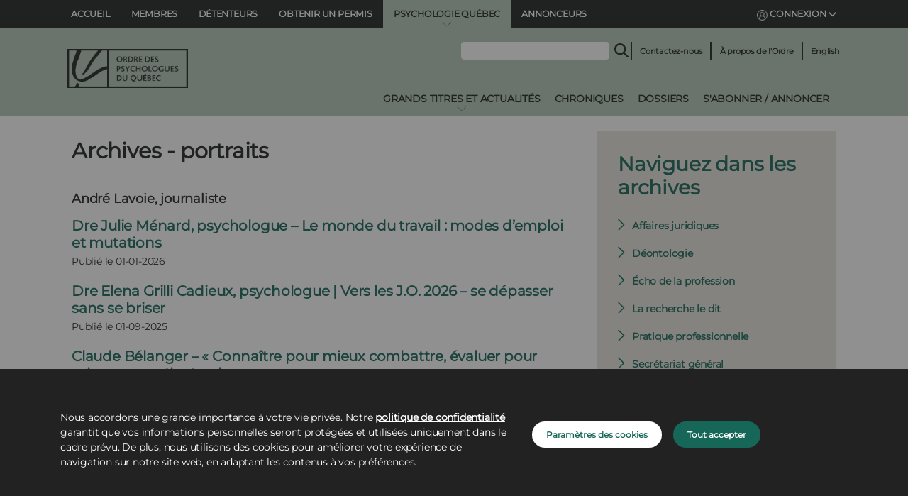

--- FILE ---
content_type: text/html;charset=UTF-8
request_url: https://www.ordrepsy.qc.ca/fr/archives-portraits?p_p_id=com_liferay_asset_publisher_web_portlet_AssetPublisherPortlet_INSTANCE_2160&p_p_lifecycle=0&p_p_state=normal&p_p_mode=view&p_r_p_categoryId=0
body_size: 35245
content:


































	
		
		
			<!DOCTYPE html>



























































  <script>
      googleAnalyticsId = '';
  </script>


<html class="ltr" dir="ltr" lang="fr-FR">
  <head>
	<title>Archives - Ordre des psychologues du Québec</title>

  <script src="https://www.ordrepsy.qc.ca/o/opq-theme/js/cookiesLists.js?4:30:35 AM" type="module" defer></script>
  <script src="https://www.ordrepsy.qc.ca/o/opq-theme/js/cookies.js?4:30:35 AM" type="module"></script>
  <script src="https://cdn.jsdelivr.net/npm/js-cookie@3.0.5/dist/js.cookie.min.js"></script>

  <link rel="icon" href="https://www.ordrepsy.qc.ca/o/opq-theme/images/favicon.ico" sizes="any"><!-- 32×32 -->
  <link rel="apple-touch-icon" href="https://www.ordrepsy.qc.ca/o/opq-theme/images/apple-touch-icon.png"><!-- 180×180 -->
  <link rel="manifest" href="https://www.ordrepsy.qc.ca/o/opq-theme/images/site.webmanifest">

	<script src="https://ajax.googleapis.com/ajax/libs/jquery/3.4.1/jquery.min.js"></script>
  <script src="https://cdnjs.cloudflare.com/ajax/libs/popper.js/1.16.0/umd/popper.min.js"></script>
  <script src="https://maxcdn.bootstrapcdn.com/bootstrap/4.5.2/js/bootstrap.min.js"></script>

	<meta content="initial-scale=1.0, width=device-width" name="viewport" />
  <script src="https://www.ordrepsy.qc.ca/o/opq-theme/js/modernizr.custom.js?4:30:35 AM"></script>
  <link rel="stylesheet" href="/o/opq-theme/css/clay.css?4:30:35 AM">
  <link rel="stylesheet" href="/o/opq-theme/css/main.css?4:30:35 AM">
  <link rel="stylesheet" href="/o/opq-theme/css/styles.css?4:30:35 AM">
  <link href='https://fonts.googleapis.com/css?family=Open+Sans' rel='stylesheet' type='text/css'>
  <link rel="stylesheet" href="https://cdnjs.cloudflare.com/ajax/libs/font-awesome/6.4.2/css/all.min.css">
  <meta name="viewport" content="width=device-width, shrink-to-fit=no, initial-scale=1.0">
  <meta name="google-site-verification" content="2V6vMuiZfrWQNOQDRTIz9KqQIz58Njr8b80wzTli5II" />


































<meta content="text/html; charset=UTF-8" http-equiv="content-type" />












<link data-senna-track="temporary" href="https://www.ordrepsy.qc.ca/archives-portraits" rel="canonical" />
<link data-senna-track="temporary" href="https://www.ordrepsy.qc.ca/archives-portraits" hreflang="fr-FR" rel="alternate" />
<link data-senna-track="temporary" href="https://www.ordrepsy.qc.ca/archives-portraits" hreflang="x-default" rel="alternate" />

<meta property="og:locale" content="fr_FR">
<meta property="og:locale:alternate" content="fr_FR">
<meta property="og:site_name" content="Ordre des psychologues du Québec">
<meta property="og:title" content="Archives - Ordre des psychologues du Québec - OPQ">
<meta property="og:type" content="website">
<meta property="og:url" content="https://www.ordrepsy.qc.ca/archives-portraits">
<meta property="og:image" content="https://www.ordrepsy.qc.ca/documents/26707/0/ordre-psy-og.png/50e0275e-38a6-ddd4-f41d-1c036aca88ca?version=1.0&amp;t=1741296741189&amp;imagePreview=1">

<meta property="og:image:type" content="image/png">
<meta property="og:image:url" content="https://www.ordrepsy.qc.ca/documents/26707/0/ordre-psy-og.png/50e0275e-38a6-ddd4-f41d-1c036aca88ca?version=1.0&amp;t=1741296741189&amp;imagePreview=1">
<meta property="og:image:height" content="479">
<meta property="og:image:width" content="850">


<link href="https://www.ordrepsy.qc.ca/o/opq-theme/images/favicon.ico" rel="icon" />



<link class="lfr-css-file" data-senna-track="temporary" href="https://www.ordrepsy.qc.ca/o/opq-theme/css/clay.css?browserId=chrome&amp;themeId=opqtheme_WAR_opqtheme&amp;languageId=fr_FR&amp;t=1763400730000" id="liferayAUICSS" rel="stylesheet" type="text/css" />









	

	





	



	

		<link data-senna-track="temporary" href="https://www.ordrepsy.qc.ca/o/journal-content-web/css/main.css?browserId=chrome&amp;themeId=opqtheme_WAR_opqtheme&amp;languageId=fr_FR&amp;t=1650485096000" id="6cab11b0" rel="stylesheet" type="text/css" />

	

		<link data-senna-track="temporary" href="https://www.ordrepsy.qc.ca/o/asset-publisher-web/css/main.css?browserId=chrome&amp;themeId=opqtheme_WAR_opqtheme&amp;languageId=fr_FR&amp;t=1652921388000" id="65eddbd3" rel="stylesheet" type="text/css" />

	

		<link data-senna-track="temporary" href="https://www.ordrepsy.qc.ca/o/product-navigation-product-menu-web/css/main.css?browserId=chrome&amp;themeId=opqtheme_WAR_opqtheme&amp;languageId=fr_FR&amp;t=1652323066000" id="53cb2b79" rel="stylesheet" type="text/css" />

	







<script data-senna-track="temporary" type="text/javascript">
	// <![CDATA[
		var Liferay = Liferay || {};

		Liferay.Browser = {
			acceptsGzip: function() {
				return true;
			},

			

			getMajorVersion: function() {
				return 131.0;
			},

			getRevision: function() {
				return '537.36';
			},
			getVersion: function() {
				return '131.0';
			},

			

			isAir: function() {
				return false;
			},
			isChrome: function() {
				return true;
			},
			isEdge: function() {
				return false;
			},
			isFirefox: function() {
				return false;
			},
			isGecko: function() {
				return true;
			},
			isIe: function() {
				return false;
			},
			isIphone: function() {
				return false;
			},
			isLinux: function() {
				return false;
			},
			isMac: function() {
				return true;
			},
			isMobile: function() {
				return false;
			},
			isMozilla: function() {
				return false;
			},
			isOpera: function() {
				return false;
			},
			isRtf: function() {
				return true;
			},
			isSafari: function() {
				return true;
			},
			isSun: function() {
				return false;
			},
			isWebKit: function() {
				return true;
			},
			isWindows: function() {
				return false;
			}
		};

		Liferay.Data = Liferay.Data || {};

		Liferay.Data.ICONS_INLINE_SVG = true;

		Liferay.Data.NAV_SELECTOR = '#navigation';

		Liferay.Data.NAV_SELECTOR_MOBILE = '#navigationCollapse';

		Liferay.Data.isCustomizationView = function() {
			return false;
		};

		Liferay.Data.notices = [
			
		];

		(function () {
			var available = {};

			var direction = {};

			

				available['fr_FR'] = 'français\x20\x28France\x29';
				direction['fr_FR'] = 'ltr';

			

				available['en_US'] = 'anglais\x20\x28États-Unis\x29';
				direction['en_US'] = 'ltr';

			

			Liferay.Language = {
				available,
				direction,
				get: function(key) {
					return key;
				}
			};
		})();

		var featureFlags = {};

		Liferay.FeatureFlags = Object.keys(featureFlags).reduce(
			(acc, key) => ({
				...acc, [key]: Boolean(featureFlags[key])
			}), {}
		);

		Liferay.PortletKeys = {
			DOCUMENT_LIBRARY: 'com_liferay_document_library_web_portlet_DLPortlet',
			DYNAMIC_DATA_MAPPING: 'com_liferay_dynamic_data_mapping_web_portlet_DDMPortlet',
			ITEM_SELECTOR: 'com_liferay_item_selector_web_portlet_ItemSelectorPortlet'
		};

		Liferay.PropsValues = {
			JAVASCRIPT_SINGLE_PAGE_APPLICATION_TIMEOUT: 0,
			UPLOAD_SERVLET_REQUEST_IMPL_MAX_SIZE: 104857600
		};

		Liferay.ThemeDisplay = {

			

			
				getLayoutId: function() {
					return '164';
				},

				

				getLayoutRelativeControlPanelURL: function() {
					return '/fr/group/ordre-des-psychologues-du-quebec/~/control_panel/manage?p_p_id=com_liferay_asset_publisher_web_portlet_AssetPublisherPortlet_INSTANCE_2160';
				},

				getLayoutRelativeURL: function() {
					return '/fr/archives-portraits';
				},
				getLayoutURL: function() {
					return 'https://www.ordrepsy.qc.ca/fr/archives-portraits';
				},
				getParentLayoutId: function() {
					return '133';
				},
				isControlPanel: function() {
					return false;
				},
				isPrivateLayout: function() {
					return 'false';
				},
				isVirtualLayout: function() {
					return false;
				},
			

			getBCP47LanguageId: function() {
				return 'fr-FR';
			},
			getCanonicalURL: function() {

				

				return 'https\x3a\x2f\x2fwww\x2eordrepsy\x2eqc\x2eca\x2farchives-portraits';
			},
			getCDNBaseURL: function() {
				return 'https://www.ordrepsy.qc.ca';
			},
			getCDNDynamicResourcesHost: function() {
				return '';
			},
			getCDNHost: function() {
				return '';
			},
			getCompanyGroupId: function() {
				return '20195';
			},
			getCompanyId: function() {
				return '20155';
			},
			getDefaultLanguageId: function() {
				return 'fr_FR';
			},
			getDoAsUserIdEncoded: function() {
				return '';
			},
			getLanguageId: function() {
				return 'fr_FR';
			},
			getParentGroupId: function() {
				return '26707';
			},
			getPathContext: function() {
				return '';
			},
			getPathImage: function() {
				return '/image';
			},
			getPathJavaScript: function() {
				return '/o/frontend-js-web';
			},
			getPathMain: function() {
				return '/fr/c';
			},
			getPathThemeImages: function() {
				return 'https://www.ordrepsy.qc.ca/o/opq-theme/images';
			},
			getPathThemeRoot: function() {
				return '/o/opq-theme';
			},
			getPlid: function() {
				return '36604';
			},
			getPortalURL: function() {
				return 'https://www.ordrepsy.qc.ca';
			},
			getScopeGroupId: function() {
				return '26707';
			},
			getScopeGroupIdOrLiveGroupId: function() {
				return '26707';
			},
			getSessionId: function() {
				return '';
			},
			getSiteAdminURL: function() {
				return 'https://www.ordrepsy.qc.ca/group/ordre-des-psychologues-du-quebec/~/control_panel/manage?p_p_lifecycle=0&p_p_state=maximized&p_p_mode=view';
			},
			getSiteGroupId: function() {
				return '26707';
			},
			getURLControlPanel: function() {
				return '/fr/group/control_panel?refererPlid=36604';
			},
			getURLHome: function() {
				return 'https\x3a\x2f\x2fwww\x2eordrepsy\x2eqc\x2eca\x2fweb\x2fordre-des-psychologues-du-quebec\x2faccueil';
			},
			getUserEmailAddress: function() {
				return '';
			},
			getUserId: function() {
				return '20159';
			},
			getUserName: function() {
				return '';
			},
			isAddSessionIdToURL: function() {
				return false;
			},
			isImpersonated: function() {
				return false;
			},
			isSignedIn: function() {
				return false;
			},

			isStagedPortlet: function() {
				
					
						return true;
					
					
			},

			isStateExclusive: function() {
				return false;
			},
			isStateMaximized: function() {
				return false;
			},
			isStatePopUp: function() {
				return false;
			}
		};

		var themeDisplay = Liferay.ThemeDisplay;

		Liferay.AUI = {

			

			getCombine: function() {
				return true;
			},
			getComboPath: function() {
				return '/combo/?browserId=chrome&minifierType=&languageId=fr_FR&t=1768705628161&';
			},
			getDateFormat: function() {
				return '%d/%m/%Y';
			},
			getEditorCKEditorPath: function() {
				return '/o/frontend-editor-ckeditor-web';
			},
			getFilter: function() {
				var filter = 'raw';

				
					
						filter = 'min';
					
					

				return filter;
			},
			getFilterConfig: function() {
				var instance = this;

				var filterConfig = null;

				if (!instance.getCombine()) {
					filterConfig = {
						replaceStr: '.js' + instance.getStaticResourceURLParams(),
						searchExp: '\\.js$'
					};
				}

				return filterConfig;
			},
			getJavaScriptRootPath: function() {
				return '/o/frontend-js-web';
			},
			getPortletRootPath: function() {
				return '/html/portlet';
			},
			getStaticResourceURLParams: function() {
				return '?browserId=chrome&minifierType=&languageId=fr_FR&t=1768705628161';
			}
		};

		Liferay.authToken = 'i8x64cLu';

		

		Liferay.currentURL = '\x2ffr\x2farchives-portraits\x3fp_p_id\x3dcom_liferay_asset_publisher_web_portlet_AssetPublisherPortlet_INSTANCE_2160\x26p_p_lifecycle\x3d0\x26p_p_state\x3dnormal\x26p_p_mode\x3dview\x26p_r_p_categoryId\x3d0';
		Liferay.currentURLEncoded = '\x252Ffr\x252Farchives-portraits\x253Fp_p_id\x253Dcom_liferay_asset_publisher_web_portlet_AssetPublisherPortlet_INSTANCE_2160\x2526p_p_lifecycle\x253D0\x2526p_p_state\x253Dnormal\x2526p_p_mode\x253Dview\x2526p_r_p_categoryId\x253D0';
	// ]]>
</script>

<script data-senna-track="temporary" type="text/javascript">window.__CONFIG__= {basePath: '',combine: true, defaultURLParams: null, explainResolutions: false, exposeGlobal: false, logLevel: 'warn', namespace:'Liferay', reportMismatchedAnonymousModules: 'warn', resolvePath: '/o/js_resolve_modules', url: '/combo/?browserId=chrome&minifierType=&languageId=fr_FR&t=1768705628161&', waitTimeout: 7000};</script><script data-senna-track="permanent" src="/o/frontend-js-loader-modules-extender/loader.js?&mac=8TOodH/f/0adFbM2161Kv7ZtPbo=&browserId=chrome&languageId=fr_FR&minifierType=js" type="text/javascript"></script><script data-senna-track="permanent" src="/combo?browserId=chrome&minifierType=js&languageId=fr_FR&t=1768705628161&/o/frontend-js-aui-web/aui/aui/aui.js&/o/frontend-js-aui-web/liferay/modules.js&/o/frontend-js-aui-web/liferay/aui_sandbox.js&/o/frontend-js-aui-web/aui/attribute-base/attribute-base.js&/o/frontend-js-aui-web/aui/attribute-complex/attribute-complex.js&/o/frontend-js-aui-web/aui/attribute-core/attribute-core.js&/o/frontend-js-aui-web/aui/attribute-observable/attribute-observable.js&/o/frontend-js-aui-web/aui/attribute-extras/attribute-extras.js&/o/frontend-js-aui-web/aui/event-custom-base/event-custom-base.js&/o/frontend-js-aui-web/aui/event-custom-complex/event-custom-complex.js&/o/frontend-js-aui-web/aui/oop/oop.js&/o/frontend-js-aui-web/aui/aui-base-lang/aui-base-lang.js&/o/frontend-js-aui-web/liferay/dependency.js&/o/frontend-js-aui-web/liferay/util.js&/o/frontend-js-web/liferay/dom_task_runner.js&/o/frontend-js-web/liferay/events.js&/o/frontend-js-web/liferay/lazy_load.js&/o/frontend-js-web/liferay/liferay.js&/o/frontend-js-web/liferay/global.bundle.js&/o/frontend-js-web/liferay/portlet.js&/o/frontend-js-web/liferay/workflow.js&/o/frontend-js-module-launcher/webpack_federation.js" type="text/javascript"></script>
<script data-senna-track="temporary" type="text/javascript">try {var MODULE_MAIN='frontend-editor-alloyeditor-web@5.0.22/index';var MODULE_PATH='/o/frontend-editor-alloyeditor-web';AUI().applyConfig({groups:{alloyeditor:{base:MODULE_PATH+"/js/",combine:Liferay.AUI.getCombine(),filter:Liferay.AUI.getFilterConfig(),modules:{"liferay-alloy-editor":{path:"alloyeditor.js",requires:["aui-component","liferay-portlet-base","timers"]},"liferay-alloy-editor-source":{path:"alloyeditor_source.js",requires:["aui-debounce","liferay-fullscreen-source-editor","liferay-source-editor","plugin"]}},root:MODULE_PATH+"/js/"}}});
} catch(error) {console.error(error);}try {var MODULE_MAIN='layout-taglib@8.2.3/index';var MODULE_PATH='/o/layout-taglib';AUI().applyConfig({groups:{"layout-taglib":{base:MODULE_PATH+"/",combine:Liferay.AUI.getCombine(),filter:Liferay.AUI.getFilterConfig(),modules:{"liferay-layouts-tree":{path:"layouts_tree/js/layouts_tree.js",requires:["aui-tree-view"]},"liferay-layouts-tree-check-content-display-page":{path:"layouts_tree/js/layouts_tree_check_content_display_page.js",requires:["aui-component","plugin"]},"liferay-layouts-tree-node-radio":{path:"layouts_tree/js/layouts_tree_node_radio.js",requires:["aui-tree-node"]},"liferay-layouts-tree-node-task":{path:"layouts_tree/js/layouts_tree_node_task.js",requires:["aui-tree-node"]},"liferay-layouts-tree-radio":{path:"layouts_tree/js/layouts_tree_radio.js",requires:["aui-tree-node","liferay-layouts-tree-node-radio"]},"liferay-layouts-tree-selectable":{path:"layouts_tree/js/layouts_tree_selectable.js",requires:["liferay-layouts-tree-node-task"]},"liferay-layouts-tree-state":{path:"layouts_tree/js/layouts_tree_state.js",requires:["aui-base"]}},root:MODULE_PATH+"/"}}});
} catch(error) {console.error(error);}try {var MODULE_MAIN='dynamic-data-mapping-web@5.0.45/index';var MODULE_PATH='/o/dynamic-data-mapping-web';!function(){var a=Liferay.AUI;AUI().applyConfig({groups:{ddm:{base:MODULE_PATH+"/js/",combine:Liferay.AUI.getCombine(),filter:a.getFilterConfig(),modules:{"liferay-ddm-form":{path:"ddm_form.js",requires:["aui-base","aui-datatable","aui-datatype","aui-image-viewer","aui-parse-content","aui-set","aui-sortable-list","json","liferay-form","liferay-layouts-tree","liferay-layouts-tree-radio","liferay-layouts-tree-selectable","liferay-map-base","liferay-translation-manager","liferay-util-window"]},"liferay-portlet-dynamic-data-mapping":{condition:{trigger:"liferay-document-library"},path:"main.js",requires:["arraysort","aui-form-builder-deprecated","aui-form-validator","aui-map","aui-text-unicode","json","liferay-menu","liferay-translation-manager","liferay-util-window","text"]},"liferay-portlet-dynamic-data-mapping-custom-fields":{condition:{trigger:"liferay-document-library"},path:"custom_fields.js",requires:["liferay-portlet-dynamic-data-mapping"]}},root:MODULE_PATH+"/js/"}}})}();
} catch(error) {console.error(error);}try {var MODULE_MAIN='@liferay/frontend-js-state-web@1.0.13/index';var MODULE_PATH='/o/frontend-js-state-web';AUI().applyConfig({groups:{state:{mainModule:MODULE_MAIN}}});
} catch(error) {console.error(error);}try {var MODULE_MAIN='@liferay/frontend-js-react-web@5.0.19/index';var MODULE_PATH='/o/frontend-js-react-web';AUI().applyConfig({groups:{react:{mainModule:MODULE_MAIN}}});
} catch(error) {console.error(error);}try {var MODULE_MAIN='frontend-js-components-web@2.0.31/index';var MODULE_PATH='/o/frontend-js-components-web';AUI().applyConfig({groups:{components:{mainModule:MODULE_MAIN}}});
} catch(error) {console.error(error);}try {var MODULE_MAIN='journal-web@5.0.75/index';var MODULE_PATH='/o/journal-web';AUI().applyConfig({groups:{journal:{base:MODULE_PATH+"/js/",combine:Liferay.AUI.getCombine(),filter:Liferay.AUI.getFilterConfig(),modules:{"liferay-journal-navigation":{path:"navigation.js",requires:["aui-component","liferay-portlet-base","liferay-search-container"]},"liferay-portlet-journal":{path:"main.js",requires:["aui-base","aui-dialog-iframe-deprecated","liferay-portlet-base","liferay-util-window"]}},root:MODULE_PATH+"/js/"}}});
} catch(error) {console.error(error);}try {var MODULE_MAIN='staging-processes-web@5.0.21/index';var MODULE_PATH='/o/staging-processes-web';AUI().applyConfig({groups:{stagingprocessesweb:{base:MODULE_PATH+"/",combine:Liferay.AUI.getCombine(),filter:Liferay.AUI.getFilterConfig(),modules:{"liferay-staging-processes-export-import":{path:"js/main.js",requires:["aui-datatype","aui-dialog-iframe-deprecated","aui-modal","aui-parse-content","aui-toggler","aui-tree-view","liferay-portlet-base","liferay-util-window"]}},root:MODULE_PATH+"/"}}});
} catch(error) {console.error(error);}try {var MODULE_MAIN='invitation-invite-members-web@5.0.16/index';var MODULE_PATH='/o/invitation-invite-members-web';AUI().applyConfig({groups:{"invite-members":{base:MODULE_PATH+"/invite_members/js/",combine:Liferay.AUI.getCombine(),filter:Liferay.AUI.getFilterConfig(),modules:{"liferay-portlet-invite-members":{path:"main.js",requires:["aui-base","autocomplete-base","datasource-io","datatype-number","liferay-portlet-base","liferay-util-window","node-core"]}},root:MODULE_PATH+"/invite_members/js/"}}});
} catch(error) {console.error(error);}try {var MODULE_MAIN='contacts-web@5.0.27/index';var MODULE_PATH='/o/contacts-web';AUI().applyConfig({groups:{contactscenter:{base:MODULE_PATH+"/js/",combine:Liferay.AUI.getCombine(),filter:Liferay.AUI.getFilterConfig(),modules:{"liferay-contacts-center":{path:"main.js",requires:["aui-io-plugin-deprecated","aui-toolbar","autocomplete-base","datasource-io","json-parse","liferay-portlet-base","liferay-util-window"]}},root:MODULE_PATH+"/js/"}}});
} catch(error) {console.error(error);}try {var MODULE_MAIN='product-navigation-simulation-device@6.0.20/index';var MODULE_PATH='/o/product-navigation-simulation-device';AUI().applyConfig({groups:{"navigation-simulation-device":{base:MODULE_PATH+"/js/",combine:Liferay.AUI.getCombine(),filter:Liferay.AUI.getFilterConfig(),modules:{"liferay-product-navigation-simulation-device":{path:"product_navigation_simulation_device.js",requires:["aui-dialog-iframe-deprecated","aui-event-input","aui-modal","liferay-portlet-base","liferay-product-navigation-control-menu","liferay-util-window","liferay-widget-size-animation-plugin"]}},root:MODULE_PATH+"/js/"}}});
} catch(error) {console.error(error);}try {var MODULE_MAIN='portal-search-web@6.0.46/index';var MODULE_PATH='/o/portal-search-web';AUI().applyConfig({groups:{search:{base:MODULE_PATH+"/js/",combine:Liferay.AUI.getCombine(),filter:Liferay.AUI.getFilterConfig(),modules:{"liferay-search-bar":{path:"search_bar.js",requires:[]},"liferay-search-custom-filter":{path:"custom_filter.js",requires:[]},"liferay-search-facet-util":{path:"facet_util.js",requires:[]},"liferay-search-modified-facet":{path:"modified_facet.js",requires:["aui-form-validator","liferay-search-facet-util"]},"liferay-search-modified-facet-configuration":{path:"modified_facet_configuration.js",requires:["aui-node"]},"liferay-search-sort-configuration":{path:"sort_configuration.js",requires:["aui-node"]},"liferay-search-sort-util":{path:"sort_util.js",requires:[]}},root:MODULE_PATH+"/js/"}}});
} catch(error) {console.error(error);}try {var MODULE_MAIN='commerce-product-content-web@4.0.48/index';var MODULE_PATH='/o/commerce-product-content-web';AUI().applyConfig({groups:{productcontent:{base:MODULE_PATH+"/js/",combine:Liferay.AUI.getCombine(),modules:{"liferay-commerce-product-content":{path:"product_content.js",requires:["aui-base","aui-io-request","aui-parse-content","liferay-portlet-base","liferay-portlet-url"]}},root:MODULE_PATH+"/js/"}}});
} catch(error) {console.error(error);}try {var MODULE_MAIN='commerce-frontend-impl@4.0.23/index';var MODULE_PATH='/o/commerce-frontend-impl';AUI().applyConfig({groups:{commercefrontend:{base:MODULE_PATH+"/js/",combine:Liferay.AUI.getCombine(),modules:{"liferay-commerce-frontend-asset-categories-selector":{path:"liferay_commerce_frontend_asset_categories_selector.js",requires:["aui-tree","liferay-commerce-frontend-asset-tag-selector"]},"liferay-commerce-frontend-asset-tag-selector":{path:"liferay_commerce_frontend_asset_tag_selector.js",requires:["aui-io-plugin-deprecated","aui-live-search-deprecated","aui-template-deprecated","aui-textboxlist-deprecated","datasource-cache","liferay-service-datasource"]},"liferay-commerce-frontend-management-bar-state":{condition:{trigger:"liferay-management-bar"},path:"management_bar_state.js",requires:["liferay-management-bar"]}},root:MODULE_PATH+"/js/"}}});
} catch(error) {console.error(error);}try {var MODULE_MAIN='staging-taglib@7.0.18/index';var MODULE_PATH='/o/staging-taglib';AUI().applyConfig({groups:{stagingTaglib:{base:MODULE_PATH+"/",combine:Liferay.AUI.getCombine(),filter:Liferay.AUI.getFilterConfig(),modules:{"liferay-export-import-management-bar-button":{path:"export_import_entity_management_bar_button/js/main.js",requires:["aui-component","liferay-search-container","liferay-search-container-select"]}},root:MODULE_PATH+"/"}}});
} catch(error) {console.error(error);}try {var MODULE_MAIN='@liferay/document-library-web@6.0.83/document_library/js/index';var MODULE_PATH='/o/document-library-web';AUI().applyConfig({groups:{dl:{base:MODULE_PATH+"/document_library/js/legacy/",combine:Liferay.AUI.getCombine(),filter:Liferay.AUI.getFilterConfig(),modules:{"document-library-upload":{path:"upload.js",requires:["aui-component","aui-data-set-deprecated","aui-overlay-manager-deprecated","aui-overlay-mask-deprecated","aui-parse-content","aui-progressbar","aui-template-deprecated","aui-tooltip","liferay-history-manager","liferay-search-container","querystring-parse-simple","uploader"]},"liferay-document-library":{path:"main.js",requires:["document-library-upload","liferay-portlet-base"]}},root:MODULE_PATH+"/document_library/js/legacy/"}}});
} catch(error) {console.error(error);}try {var MODULE_MAIN='calendar-web@5.0.36/index';var MODULE_PATH='/o/calendar-web';AUI().applyConfig({groups:{calendar:{base:MODULE_PATH+"/js/",combine:Liferay.AUI.getCombine(),filter:Liferay.AUI.getFilterConfig(),modules:{"liferay-calendar-a11y":{path:"calendar_a11y.js",requires:["calendar"]},"liferay-calendar-container":{path:"calendar_container.js",requires:["aui-alert","aui-base","aui-component","liferay-portlet-base"]},"liferay-calendar-date-picker-sanitizer":{path:"date_picker_sanitizer.js",requires:["aui-base"]},"liferay-calendar-interval-selector":{path:"interval_selector.js",requires:["aui-base","liferay-portlet-base"]},"liferay-calendar-interval-selector-scheduler-event-link":{path:"interval_selector_scheduler_event_link.js",requires:["aui-base","liferay-portlet-base"]},"liferay-calendar-list":{path:"calendar_list.js",requires:["aui-template-deprecated","liferay-scheduler"]},"liferay-calendar-message-util":{path:"message_util.js",requires:["liferay-util-window"]},"liferay-calendar-recurrence-converter":{path:"recurrence_converter.js",requires:[]},"liferay-calendar-recurrence-dialog":{path:"recurrence.js",requires:["aui-base","liferay-calendar-recurrence-util"]},"liferay-calendar-recurrence-util":{path:"recurrence_util.js",requires:["aui-base","liferay-util-window"]},"liferay-calendar-reminders":{path:"calendar_reminders.js",requires:["aui-base"]},"liferay-calendar-remote-services":{path:"remote_services.js",requires:["aui-base","aui-component","liferay-calendar-util","liferay-portlet-base"]},"liferay-calendar-session-listener":{path:"session_listener.js",requires:["aui-base","liferay-scheduler"]},"liferay-calendar-simple-color-picker":{path:"simple_color_picker.js",requires:["aui-base","aui-template-deprecated"]},"liferay-calendar-simple-menu":{path:"simple_menu.js",requires:["aui-base","aui-template-deprecated","event-outside","event-touch","widget-modality","widget-position","widget-position-align","widget-position-constrain","widget-stack","widget-stdmod"]},"liferay-calendar-util":{path:"calendar_util.js",requires:["aui-datatype","aui-io","aui-scheduler","aui-toolbar","autocomplete","autocomplete-highlighters"]},"liferay-scheduler":{path:"scheduler.js",requires:["async-queue","aui-datatype","aui-scheduler","dd-plugin","liferay-calendar-a11y","liferay-calendar-message-util","liferay-calendar-recurrence-converter","liferay-calendar-recurrence-util","liferay-calendar-util","liferay-scheduler-event-recorder","liferay-scheduler-models","promise","resize-plugin"]},"liferay-scheduler-event-recorder":{path:"scheduler_event_recorder.js",requires:["dd-plugin","liferay-calendar-util","resize-plugin"]},"liferay-scheduler-models":{path:"scheduler_models.js",requires:["aui-datatype","dd-plugin","liferay-calendar-util"]}},root:MODULE_PATH+"/js/"}}});
} catch(error) {console.error(error);}try {var MODULE_MAIN='segments-simulation-web@3.0.9/index';var MODULE_PATH='/o/segments-simulation-web';AUI().applyConfig({groups:{segmentssimulation:{base:MODULE_PATH+"/js/",combine:Liferay.AUI.getCombine(),filter:Liferay.AUI.getFilterConfig(),modules:{"liferay-portlet-segments-simulation":{path:"main.js",requires:["aui-base","liferay-portlet-base"]}},root:MODULE_PATH+"/js/"}}});
} catch(error) {console.error(error);}try {var MODULE_MAIN='item-selector-taglib@5.2.5/index.es';var MODULE_PATH='/o/item-selector-taglib';AUI().applyConfig({groups:{"item-selector-taglib":{base:MODULE_PATH+"/",combine:Liferay.AUI.getCombine(),filter:Liferay.AUI.getFilterConfig(),modules:{"liferay-image-selector":{path:"image_selector/js/image_selector.js",requires:["aui-base","liferay-item-selector-dialog","liferay-portlet-base","uploader"]}},root:MODULE_PATH+"/"}}});
} catch(error) {console.error(error);}try {var MODULE_MAIN='product-navigation-taglib@6.0.23/index';var MODULE_PATH='/o/product-navigation-taglib';AUI().applyConfig({groups:{controlmenu:{base:MODULE_PATH+"/",combine:Liferay.AUI.getCombine(),filter:Liferay.AUI.getFilterConfig(),modules:{"liferay-product-navigation-control-menu":{path:"control_menu/js/product_navigation_control_menu.js",requires:["aui-node","event-touch"]}},root:MODULE_PATH+"/"}}});
} catch(error) {console.error(error);}try {var MODULE_MAIN='exportimport-web@5.0.33/index';var MODULE_PATH='/o/exportimport-web';AUI().applyConfig({groups:{exportimportweb:{base:MODULE_PATH+"/",combine:Liferay.AUI.getCombine(),filter:Liferay.AUI.getFilterConfig(),modules:{"liferay-export-import-export-import":{path:"js/main.js",requires:["aui-datatype","aui-dialog-iframe-deprecated","aui-modal","aui-parse-content","aui-toggler","aui-tree-view","liferay-portlet-base","liferay-util-window"]}},root:MODULE_PATH+"/"}}});
} catch(error) {console.error(error);}try {var MODULE_MAIN='portal-workflow-task-web@5.0.32/index';var MODULE_PATH='/o/portal-workflow-task-web';AUI().applyConfig({groups:{workflowtasks:{base:MODULE_PATH+"/js/",combine:Liferay.AUI.getCombine(),filter:Liferay.AUI.getFilterConfig(),modules:{"liferay-workflow-tasks":{path:"main.js",requires:["liferay-util-window"]}},root:MODULE_PATH+"/js/"}}});
} catch(error) {console.error(error);}try {var MODULE_MAIN='@liferay/frontend-taglib@7.0.9/index';var MODULE_PATH='/o/frontend-taglib';AUI().applyConfig({groups:{"frontend-taglib":{base:MODULE_PATH+"/",combine:Liferay.AUI.getCombine(),filter:Liferay.AUI.getFilterConfig(),modules:{"liferay-management-bar":{path:"management_bar/js/management_bar.js",requires:["aui-component","liferay-portlet-base"]},"liferay-sidebar-panel":{path:"sidebar_panel/js/sidebar_panel.js",requires:["aui-base","aui-debounce","aui-parse-content","liferay-portlet-base"]}},root:MODULE_PATH+"/"}}});
} catch(error) {console.error(error);}</script>


<script data-senna-track="temporary" type="text/javascript">
	// <![CDATA[
		
			
				
		

		

		
	// ]]>
</script>





	
		

			

			
		
	



	
		

			

			
		
	












	

	





	



	



















<link class="lfr-css-file" data-senna-track="temporary" href="https://www.ordrepsy.qc.ca/o/opq-theme/css/main.css?browserId=chrome&amp;themeId=opqtheme_WAR_opqtheme&amp;languageId=fr_FR&amp;t=1763400730000" id="liferayThemeCSS" rel="stylesheet" type="text/css" />




	<style data-senna-track="temporary" type="text/css">
		#revue{
 display:none;
}
#p_p_id_com_liferay_asset_publisher_web_portlet_AssetPublisherPortlet_INSTANCE_EumSQOHyyTMN_  .component-title.h4{
display:none;
}

.dropdown-item.active {
    pointer-events: all ! important; 
}
#p_p_id_com_liferay_asset_publisher_web_portlet_AssetPublisherPortlet_INSTANCE_1_ .component-title{
 display:none;
}
.autofit-row.mb-4.metadata-author{
display:none;
}

.portlet-journal-content .journal-content-article img, .portlet-journal-content .journal-content-article .cke_widget_image {
   height:auto;
}
.portlet-asset-publisher .asset-content img, .portlet-asset-publisher .asset-full-content img{
height:auto;
}
	</style>





	<style data-senna-track="temporary" type="text/css">

		

			

		

			

				

					

#p_p_id_com_liferay_asset_publisher_web_portlet_AssetPublisherPortlet_INSTANCE_20Dflgm9rCNF_ .portlet-content {

}
.asset-entries-group-label.h3{
margin-top: 10px;
font-size: 18px !important;
  font-weight: bold !important;
}



				

			

		

			

		

			

		

			

		

			

		

			

		

			

		

			

		

			

		

			

		

			

		

			

		

			

		

			

		

			

		

			

		

			

		

			

		

			

		

			

		

			

		

			

		

	</style>


<link href="/o/commerce-frontend-js/styles/main.css" rel="stylesheet"type="text/css" /><style data-senna-track="temporary" type="text/css">
</style>
<script type="text/javascript">
// <![CDATA[
Liferay.Loader.require('@liferay/frontend-js-state-web@1.0.13', function(_liferayFrontendJsStateWeb1013) {
try {
(function() {
var FrontendJsState = _liferayFrontendJsStateWeb1013;

})();
} catch (err) {
	console.error(err);
}
});
// ]]>
</script>



















<script data-senna-track="temporary" type="text/javascript">
	if (window.Analytics) {
		window._com_liferay_document_library_analytics_isViewFileEntry = false;
	}
</script>













<script type="text/javascript">
// <![CDATA[
Liferay.on(
	'ddmFieldBlur', function(event) {
		if (window.Analytics) {
			Analytics.send(
				'fieldBlurred',
				'Form',
				{
					fieldName: event.fieldName,
					focusDuration: event.focusDuration,
					formId: event.formId,
					page: event.page
				}
			);
		}
	}
);

Liferay.on(
	'ddmFieldFocus', function(event) {
		if (window.Analytics) {
			Analytics.send(
				'fieldFocused',
				'Form',
				{
					fieldName: event.fieldName,
					formId: event.formId,
					page: event.page
				}
			);
		}
	}
);

Liferay.on(
	'ddmFormPageShow', function(event) {
		if (window.Analytics) {
			Analytics.send(
				'pageViewed',
				'Form',
				{
					formId: event.formId,
					page: event.page,
					title: event.title
				}
			);
		}
	}
);

Liferay.on(
	'ddmFormSubmit', function(event) {
		if (window.Analytics) {
			Analytics.send(
				'formSubmitted',
				'Form',
				{
					formId: event.formId
				}
			);
		}
	}
);

Liferay.on(
	'ddmFormView', function(event) {
		if (window.Analytics) {
			Analytics.send(
				'formViewed',
				'Form',
				{
					formId: event.formId,
					title: event.title
				}
			);
		}
	}
);
// ]]>
</script>

    <script>
        $('.dropdown-toggle').dropdown();
    </script>

    <style>
        .search-box{
            min-height: 25px;
            max-height: 25px;
            border-radius: 4px!important;
            /*color:#FFFFFF!important;
            background-color: transparent!important;
            border-top-color: transparent!important;
            border-left-color: transparent!important;
            border-right-color: transparent!important;*/
        }
    </style>

    <!-- Google Tag Manager -->
    <script>(function(w,d,s,l,i){w[l]=w[l]||[];w[l].push({'gtm.start':
    new Date().getTime(),event:'gtm.js'});var f=d.getElementsByTagName(s)[0],
    j=d.createElement(s),dl=l!='dataLayer'?'&l='+l:'';j.async=true;j.src=
    'https://www.googletagmanager.com/gtm.js?id='+i+dl;f.parentNode.insertBefore(j,f);
    })(window,document,'script','dataLayer','GTM-P5VGM77Q');</script>
    <!-- End Google Tag Manager -->
</head>

<body class="controls-visible chrome  yui3-skin-sam signed-out public-page site ordrepsy">
  <!-- Google Tag Manager (noscript) -->
  <noscript><iframe src="https://www.googletagmanager.com/ns.html?id=GTM-P5VGM77Q"
  height="0" width="0" style="display:none;visibility:hidden"></iframe></noscript>
  <!-- End Google Tag Manager (noscript) -->

















































































  <nav class="navbar navbar-inverse navbar-global hidden-xs hidden-sm">
    <div class="container">
      <div class="navbar-header">
        <ul class="nav navbar-nav">



            <li class="nav-item  " id="layout_1"  role="presentation">
              <a aria-labelledby="layout_1" href="https://www.ordrepsy.qc.ca/fr/accueil"   role="menuitem"><span> Accueil</span></a>
            </li>



            <li class="nav-item  " id="layout_2"  role="presentation">
              <a aria-labelledby="layout_2" href="https://www.ordrepsy.qc.ca/fr/membres"   role="menuitem"><span> Membres</span></a>
            </li>



            <li class="nav-item  " id="layout_721"  role="presentation">
              <a aria-labelledby="layout_721" href="https://www.ordrepsy.qc.ca/fr/detenteurs"   role="menuitem"><span> Détenteurs</span></a>
            </li>



            <li class="nav-item  " id="layout_4"  role="presentation">
              <a aria-labelledby="layout_4" href="https://www.ordrepsy.qc.ca/fr/obtenir-permis"   role="menuitem"><span> Obtenir un permis</span></a>
            </li>



            <li class="nav-item active " id="layout_5" aria-selected='true' role="presentation">
              <a aria-labelledby="layout_5" href="https://www.ordrepsy.qc.ca/fr/psychologie-quebec"   role="menuitem"><span> Psychologie Québec</span></a>
            </li>



            <li class="nav-item  " id="layout_255"  role="presentation">
              <a aria-labelledby="layout_255" href="https://www.ordrepsy.qc.ca/fr/annonceurs"   role="menuitem"><span> Annonceurs</span></a>
            </li>

        </ul>
      </div>
      <div class="form-inline mt-2 mt-md-0">
        <li class="nav-item dropdown dropdown-connexion">
          <a class="nav-link" href="#" id="navbarDropdownMenuLink" data-toggle="dropdown" aria-haspopup="true" aria-expanded="false">
            <img src="https://www.ordrepsy.qc.ca/o/opq-theme/images/icone_connexion.png" style="width:15px;" alt="Connexion"/>
              <span>CONNEXION</span>
            <i class="fa fa-chevron-down"></i>
          </a>
          <div class="dropdown-menu" aria-labelledby="navbarDropdownMenuLink">
              <a class="dropdown-item" href="https://portailpsy.eudonet.com/" target="_blank">Connexion au Portail sécurisé</a>
              <a class="dropdown-item" href="/login-zone-annonceur">Connexion pour les clients et annonceurs</a>
          </div>
        </li>
      </div>
    </div>
  </nav>

<div class="container-fluid container-blue container-dl-menu container-mobile">
  <div class="container">
    <div class="row">
      <div class="col-sm-2 hidden-xs hidden-sm" style="padding:0">
        <a class="logo custom-logo" href="https://www.ordrepsy.qc.ca/fr" title="Ordre des psycologues du Québec">
          <img alt="Ordre des psychologues du Québec" style="max-width:initial" height="74" src="/image/layout_set_logo?img_id=988008&amp;t=1766155974548" width="216" />
        </a>
      </div>
   
      
      <!-- Menu mobile -->
      <div class="col-12 menu-mobile visible-xs visible-sm">
        <div class="row">
					<div id="dl-menu" class="dl-menuwrapper">
            <a class="logo custom-logo col-9" href="https://www.ordrepsy.qc.ca/fr" title="#language_format ("go-to-x", [Ordre des psychologues du Québec])">
              <img alt="Ordre des psychologues du Québec" style="max-width:initial" height="74" src="/image/layout_set_logo?img_id=988008&amp;t=1766155974548" width="216" />
            </a>
						<button class="dl-trigger">Open Menu</button>
						<ul class="dl-menu">
                  <li>
                    <a>Grands titres et actualités</a>
										<ul class="dl-submenu">

                          <strong>Mot de la présidente</strong>






































	

	<div class="portlet-boundary portlet-boundary_com_liferay_asset_publisher_web_portlet_AssetPublisherPortlet_  portlet-static portlet-static-end portlet-decorate portlet-asset-publisher " id="p_p_id_com_liferay_asset_publisher_web_portlet_AssetPublisherPortlet_INSTANCE_2163_">
		<span id="p_com_liferay_asset_publisher_web_portlet_AssetPublisherPortlet_INSTANCE_2163"></span>




	

	
		
			




































	
	
	
		
<section class="portlet" id="portlet_com_liferay_asset_publisher_web_portlet_AssetPublisherPortlet_INSTANCE_2163">


	<div class="portlet-content">

		<div class="autofit-float autofit-row portlet-header">
			<div class="autofit-col autofit-col-expand">
				<h2 class="portlet-title-text">Agrégateur de contenus</h2>
			</div>

			<div class="autofit-col autofit-col-end">
				<div class="autofit-section">
				</div>
			</div>
		</div>

		
			<div class=" portlet-content-container">
				


	<div class="portlet-body">



	
		
			
			
				
					















































	

				

				
					
					
						


	

		




































	


























	
	

		

		<h2 class="entry-title taglib-categorization-filter">
			Contenu avec Type d&#39;article <em><span class="label label-dark label-lg"dismissible="true" >
			<span class="label-item label-item-expand">Mot de la présidente</span>

			<span class="label-item label-item-after">
				<a href="https://www.ordrepsy.qc.ca/fr/archives-portraits?p_p_id=com_liferay_asset_publisher_web_portlet_AssetPublisherPortlet_INSTANCE_2163&p_p_lifecycle=0&p_p_state=normal&p_p_mode=view&p_r_p_categoryId=0" title="Retirer">
					<svg class="lexicon-icon lexicon-icon-times-circle"role="presentation" viewBox="0 0 512 512" ><use xlink:href="https://www.ordrepsy.qc.ca/o/opq-theme/images/clay/icons.svg#times-circle" /></svg>
				</a>
			</span>
		</span></em>.
		</h2>
	
	




	
		
			
				































	
		
		
		
		
		
			

			





































	
	    <a href="https://www.ordrepsy.qc.ca/fr/-/du-diagnostic-a-l-intelligence-artificielle-des-dossiers-strategiques-menes-l-automne-dernier"><li>Du diagnostic à l’intelligence artificielle : des dossiers stratégiques menés l’automne dernier</li></a>
	    <a href="https://www.ordrepsy.qc.ca/fr/-/l-ordre-mobilise-sur-plusieurs-fronts"><li>L’Ordre mobilisé sur plusieurs fronts</li></a>
	    <a href="https://www.ordrepsy.qc.ca/fr/-/diagnostic-et-reformes-en-sante-initiatives-et-actions-de-l-ordre"><li>Diagnostic et réformes en santé : initiatives et actions de l’Ordre</li></a>


		
		
	




			
			
		
	
	






<script type="text/javascript">
// <![CDATA[
(function() {var $ = AUI.$;var _ = AUI._;
	var assetEntryId =
		'';

	if (assetEntryId) {
		window.location.hash = assetEntryId;
	}
})();
// ]]>
</script>

	
	

					
				
			
		
	
	



	</div>

			</div>
		
	</div>
</section>
	

		
		
	







	</div>






                              <li><a href="https://www.ordrepsy.qc.ca/fr/archives-mot-de-la-presidente">Archives</a></li>

                            <!------   Page formationOdrePsy   ------>

                          </li>

                          <strong>Portraits</strong>






































	

	<div class="portlet-boundary portlet-boundary_com_liferay_asset_publisher_web_portlet_AssetPublisherPortlet_  portlet-static portlet-static-end portlet-decorate portlet-asset-publisher " id="p_p_id_com_liferay_asset_publisher_web_portlet_AssetPublisherPortlet_INSTANCE_2164_">
		<span id="p_com_liferay_asset_publisher_web_portlet_AssetPublisherPortlet_INSTANCE_2164"></span>




	

	
		
			




































	
	
	
		
<section class="portlet" id="portlet_com_liferay_asset_publisher_web_portlet_AssetPublisherPortlet_INSTANCE_2164">


	<div class="portlet-content">

		<div class="autofit-float autofit-row portlet-header">
			<div class="autofit-col autofit-col-expand">
				<h2 class="portlet-title-text">Agrégateur de contenus</h2>
			</div>

			<div class="autofit-col autofit-col-end">
				<div class="autofit-section">
				</div>
			</div>
		</div>

		
			<div class=" portlet-content-container">
				


	<div class="portlet-body">



	
		
			
			
				
					















































	

				

				
					
					
						


	

		




































	


























	
	

		

		<h2 class="entry-title taglib-categorization-filter">
			Contenu avec Type d&#39;article <em><span class="label label-dark label-lg"dismissible="true" >
			<span class="label-item label-item-expand">Portrait</span>

			<span class="label-item label-item-after">
				<a href="https://www.ordrepsy.qc.ca/fr/archives-portraits?p_p_id=com_liferay_asset_publisher_web_portlet_AssetPublisherPortlet_INSTANCE_2164&p_p_lifecycle=0&p_p_state=normal&p_p_mode=view&p_r_p_categoryId=0" title="Retirer">
					<svg class="lexicon-icon lexicon-icon-times-circle"role="presentation" viewBox="0 0 512 512" ><use xlink:href="https://www.ordrepsy.qc.ca/o/opq-theme/images/clay/icons.svg#times-circle" /></svg>
				</a>
			</span>
		</span></em>.
		</h2>
	
	




	
		
			
				































	
		
		
		
		
		
			

			





































	
	    <a href="https://www.ordrepsy.qc.ca/fr/-/dre-julie-menard-psychologue-le-monde-du-travail-modes-d-emploi-et-mutations"><li>Dre Julie Ménard, psychologue – Le monde du travail : modes d’emploi et mutations</li></a>
	    <a href="https://www.ordrepsy.qc.ca/fr/-/dre-elena-grilli-cadieux-psychologue-vers-les-j-o-2026-se-depasser-sans-se-briser"><li>Dre Elena Grilli Cadieux, psychologue | Vers les J.O. 2026 – se dépasser sans se briser</li></a>
	    <a href="https://www.ordrepsy.qc.ca/fr/-/claude-belanger-connaitre-pour-mieux-combattre-evaluer-pour-mieux-ressentir-et-agir"><li>Claude Bélanger – « Connaître pour mieux combattre, évaluer pour mieux ressentir et agir »</li></a>


		
		
	




			
			
		
	
	






<script type="text/javascript">
// <![CDATA[
(function() {var $ = AUI.$;var _ = AUI._;
	var assetEntryId =
		'';

	if (assetEntryId) {
		window.location.hash = assetEntryId;
	}
})();
// ]]>
</script>

	
	

					
				
			
		
	
	



	</div>

			</div>
		
	</div>
</section>
	

		
		
	







	</div>






                              <li><a href="https://www.ordrepsy.qc.ca/fr/archives-portraits">Archives</a></li>

                            <!------   Page formationOdrePsy   ------>

                          </li>

                          <strong>Actualités</strong>






































	

	<div class="portlet-boundary portlet-boundary_com_liferay_asset_publisher_web_portlet_AssetPublisherPortlet_  portlet-static portlet-static-end portlet-decorate portlet-asset-publisher " id="p_p_id_com_liferay_asset_publisher_web_portlet_AssetPublisherPortlet_INSTANCE_2248_">
		<span id="p_com_liferay_asset_publisher_web_portlet_AssetPublisherPortlet_INSTANCE_2248"></span>




	

	
		
			




































	
	
	
		
<section class="portlet" id="portlet_com_liferay_asset_publisher_web_portlet_AssetPublisherPortlet_INSTANCE_2248">


	<div class="portlet-content">

		<div class="autofit-float autofit-row portlet-header">
			<div class="autofit-col autofit-col-expand">
				<h2 class="portlet-title-text">Agrégateur de contenus</h2>
			</div>

			<div class="autofit-col autofit-col-end">
				<div class="autofit-section">
				</div>
			</div>
		</div>

		
			<div class=" portlet-content-container">
				


	<div class="portlet-body">



	
		
			
			
				
					















































	

				

				
					
					
						


	

		




































	


























	
	
	




	
		
			
				































	
		
		
		
		
		
			

			





































	
	    <a href="https://www.ordrepsy.qc.ca/fr/-/congres-2024-de-l-ordre-retrospective-des-moments-phares"><li>Congrès 2024 de l’Ordre : rétrospective des moments phares</li></a>
	    <a href="https://www.ordrepsy.qc.ca/fr/-/avis-de-nomination-salima-mamodhoussen"><li>Avis de nomination – Salima Mamodhoussen</li></a>
	    <a href="https://www.ordrepsy.qc.ca/fr/-/envoi-edition-numerique-psychologie-quebec"><li>L’édition numérique du Psychologie Québec désormais envoyée à tous les membres</li></a>


		
		
	




			
			
		
	
	






<script type="text/javascript">
// <![CDATA[
(function() {var $ = AUI.$;var _ = AUI._;
	var assetEntryId =
		'';

	if (assetEntryId) {
		window.location.hash = assetEntryId;
	}
})();
// ]]>
</script>

	
	

					
				
			
		
	
	



	</div>

			</div>
		
	</div>
</section>
	

		
		
	







	</div>






                              <li><a href="https://www.ordrepsy.qc.ca/fr/archives-actualite">Archives</a></li>

                            <!------   Page formationOdrePsy   ------>

                          </li>

                          <strong>Autre</strong>
                            <li><a href="https://www.ordrepsy.qc.ca/fr/avis" class="final-link">Avis disciplinaires, Tableau de l’Ordre et registre</a></li>

                          </li>
                            <li><a href="https://www.ordrepsy.qc.ca/fr/perspectives-de-psychologues" class="final-link">Perspectives de psychologues</a></li>

                          </li>
                            <li><a href="https://www.ordrepsy.qc.ca/fr/petites-annonces2" class="final-link">Petites annonces</a></li>

                          </li>
										</ul>
                  </li>
                  <li>
                    <a>Chroniques</a>
										<ul class="dl-submenu">

                          <strong>Affaires juridiques</strong>






































	

	<div class="portlet-boundary portlet-boundary_com_liferay_asset_publisher_web_portlet_AssetPublisherPortlet_  portlet-static portlet-static-end portlet-decorate portlet-asset-publisher " id="p_p_id_com_liferay_asset_publisher_web_portlet_AssetPublisherPortlet_INSTANCE_2159_">
		<span id="p_com_liferay_asset_publisher_web_portlet_AssetPublisherPortlet_INSTANCE_2159"></span>




	

	
		
			




































	
	
	
		
<section class="portlet" id="portlet_com_liferay_asset_publisher_web_portlet_AssetPublisherPortlet_INSTANCE_2159">


	<div class="portlet-content">

		<div class="autofit-float autofit-row portlet-header">
			<div class="autofit-col autofit-col-expand">
				<h2 class="portlet-title-text">Agrégateur de contenus</h2>
			</div>

			<div class="autofit-col autofit-col-end">
				<div class="autofit-section">
				</div>
			</div>
		</div>

		
			<div class=" portlet-content-container">
				


	<div class="portlet-body">



	
		
			
			
				
					















































	

				

				
					
					
						


	

		




































	


























	

		

		<h2 class="entry-title taglib-categorization-filter">
			Contenu avec Type d&#39;article <em><span class="label label-dark label-lg"dismissible="true" >
			<span class="label-item label-item-expand">Chronique</span>

			<span class="label-item label-item-after">
				<a href="https://www.ordrepsy.qc.ca/fr/archives-portraits?p_p_id=com_liferay_asset_publisher_web_portlet_AssetPublisherPortlet_INSTANCE_2159&p_p_lifecycle=0&p_p_state=normal&p_p_mode=view&p_r_p_categoryId=0" title="Retirer">
					<svg class="lexicon-icon lexicon-icon-times-circle"role="presentation" viewBox="0 0 512 512" ><use xlink:href="https://www.ordrepsy.qc.ca/o/opq-theme/images/clay/icons.svg#times-circle" /></svg>
				</a>
			</span>
		</span></em> et étiquette <em><span class="label label-dark label-lg"dismissible="true" >
			<span class="label-item label-item-expand">affaires juridiques</span>

			<span class="label-item label-item-after">
				<a href="https://www.ordrepsy.qc.ca/fr/archives-portraits?p_p_id=com_liferay_asset_publisher_web_portlet_AssetPublisherPortlet_INSTANCE_2159&p_p_lifecycle=0&p_p_state=normal&p_p_mode=view&p_r_p_tag=" title="Retirer">
					<svg class="lexicon-icon lexicon-icon-times-circle"role="presentation" viewBox="0 0 512 512" ><use xlink:href="https://www.ordrepsy.qc.ca/o/opq-theme/images/clay/icons.svg#times-circle" /></svg>
				</a>
			</span>
		</span></em>.
		</h2>
	
	
	




	
		
			
				































	
		
		
		
		
		
			

			





































	
	    <a href="https://www.ordrepsy.qc.ca/fr/-/diagnostic-portee-et-impacts-sur-les-roles-et-responsabilites-des-psychologues-des-reponses"><li>Diagnostic : portée et impacts sur les rôles et responsabilités des psychologues – des réponses</li></a>
	    <a href="https://www.ordrepsy.qc.ca/fr/-/rencontre-d-information-dans-le-cadre-d-un-projet-de-grossesse-pour-autrui"><li>Rencontre d'information dans le cadre d'un projet de grossesse pour autrui</li></a>
	    <a href="https://www.ordrepsy.qc.ca/fr/-/mesure-exception-parent-decisions-seul-si-violence"><li>Mesure d'exception permettant à un parent de prendre les décisions seul pour les soins de son enfant en cas de violence</li></a>


		
		
	




			
			
		
	
	






<script type="text/javascript">
// <![CDATA[
(function() {var $ = AUI.$;var _ = AUI._;
	var assetEntryId =
		'';

	if (assetEntryId) {
		window.location.hash = assetEntryId;
	}
})();
// ]]>
</script>

	
	

					
				
			
		
	
	



	</div>

			</div>
		
	</div>
</section>
	

		
		
	







	</div>






                              <li><a href="https://www.ordrepsy.qc.ca/fr/archives-affaires-juridiques">Archives</a></li>

                            <!------   Page formationOdrePsy   ------>

                          </li>

                          <strong>Déontologie</strong>






































	

	<div class="portlet-boundary portlet-boundary_com_liferay_asset_publisher_web_portlet_AssetPublisherPortlet_  portlet-static portlet-static-end portlet-decorate portlet-asset-publisher " id="p_p_id_com_liferay_asset_publisher_web_portlet_AssetPublisherPortlet_INSTANCE_2158_">
		<span id="p_com_liferay_asset_publisher_web_portlet_AssetPublisherPortlet_INSTANCE_2158"></span>




	

	
		
			




































	
	
	
		
<section class="portlet" id="portlet_com_liferay_asset_publisher_web_portlet_AssetPublisherPortlet_INSTANCE_2158">


	<div class="portlet-content">

		<div class="autofit-float autofit-row portlet-header">
			<div class="autofit-col autofit-col-expand">
				<h2 class="portlet-title-text">Agrégateur de contenus</h2>
			</div>

			<div class="autofit-col autofit-col-end">
				<div class="autofit-section">
				</div>
			</div>
		</div>

		
			<div class=" portlet-content-container">
				


	<div class="portlet-body">



	
		
			
			
				
					















































	

				

				
					
					
						


	

		




































	


























	

		

		<h2 class="entry-title taglib-categorization-filter">
			Contenu avec Type d&#39;article <em><span class="label label-dark label-lg"dismissible="true" >
			<span class="label-item label-item-expand">Chronique</span>

			<span class="label-item label-item-after">
				<a href="https://www.ordrepsy.qc.ca/fr/archives-portraits?p_p_id=com_liferay_asset_publisher_web_portlet_AssetPublisherPortlet_INSTANCE_2158&p_p_lifecycle=0&p_p_state=normal&p_p_mode=view&p_r_p_categoryId=0" title="Retirer">
					<svg class="lexicon-icon lexicon-icon-times-circle"role="presentation" viewBox="0 0 512 512" ><use xlink:href="https://www.ordrepsy.qc.ca/o/opq-theme/images/clay/icons.svg#times-circle" /></svg>
				</a>
			</span>
		</span></em> et étiquette <em><span class="label label-dark label-lg"dismissible="true" >
			<span class="label-item label-item-expand">déontologie</span>

			<span class="label-item label-item-after">
				<a href="https://www.ordrepsy.qc.ca/fr/archives-portraits?p_p_id=com_liferay_asset_publisher_web_portlet_AssetPublisherPortlet_INSTANCE_2158&p_p_lifecycle=0&p_p_state=normal&p_p_mode=view&p_r_p_tag=" title="Retirer">
					<svg class="lexicon-icon lexicon-icon-times-circle"role="presentation" viewBox="0 0 512 512" ><use xlink:href="https://www.ordrepsy.qc.ca/o/opq-theme/images/clay/icons.svg#times-circle" /></svg>
				</a>
			</span>
		</span></em>.
		</h2>
	
	
	




	
		
			
				































	
		
		
		
		
		
			

			





































	
	    <a href="https://www.ordrepsy.qc.ca/fr/-/les-psychologues-qualifies-pour-signer-un-arret-de-travail-des-reponses-a-vos-questions"><li>Les psychologues qualifiés pour signer un arrêt de travail : des réponses à vos questions</li></a>
	    <a href="https://www.ordrepsy.qc.ca/fr/-/un-important-virage-pour-le-conseil-deontologique-de-l-ordre-des-psychologues-du-quebec"><li>Un important virage pour le Conseil déontologique de l’Ordre des psychologues du Québec</li></a>
	    <a href="https://www.ordrepsy.qc.ca/fr/-/le-psychologue-et-le-deuil-empathie-et-d%C3%A9ontologie"><li>Le psychologue et le deuil : empathie et déontologie</li></a>


		
		
	




			
			
		
	
	






<script type="text/javascript">
// <![CDATA[
(function() {var $ = AUI.$;var _ = AUI._;
	var assetEntryId =
		'';

	if (assetEntryId) {
		window.location.hash = assetEntryId;
	}
})();
// ]]>
</script>

	
	

					
				
			
		
	
	



	</div>

			</div>
		
	</div>
</section>
	

		
		
	







	</div>






                              <li><a href="https://www.ordrepsy.qc.ca/fr/archives-deontologie">Archives</a></li>

                            <!------   Page formationOdrePsy   ------>

                          </li>

                          <strong>Échos de la profession</strong>






































	

	<div class="portlet-boundary portlet-boundary_com_liferay_asset_publisher_web_portlet_AssetPublisherPortlet_  portlet-static portlet-static-end portlet-decorate portlet-asset-publisher " id="p_p_id_com_liferay_asset_publisher_web_portlet_AssetPublisherPortlet_INSTANCE_2704_">
		<span id="p_com_liferay_asset_publisher_web_portlet_AssetPublisherPortlet_INSTANCE_2704"></span>




	

	
		
			




































	
	
	
		
<section class="portlet" id="portlet_com_liferay_asset_publisher_web_portlet_AssetPublisherPortlet_INSTANCE_2704">


	<div class="portlet-content">

		<div class="autofit-float autofit-row portlet-header">
			<div class="autofit-col autofit-col-expand">
				<h2 class="portlet-title-text">Agrégateur de contenus</h2>
			</div>

			<div class="autofit-col autofit-col-end">
				<div class="autofit-section">
				</div>
			</div>
		</div>

		
			<div class=" portlet-content-container">
				


	<div class="portlet-body">



	
		
			
			
				
					















































	

				

				
					
					
						


	

		




































	


























	
	
	




	
		
			
				































	
		
		
		
		
		
			

			





































	
	    <a href="https://www.ordrepsy.qc.ca/fr/-/retour-sur-les-consultations-estivales"><li>Retour sur les consultations estivales</li></a>
	    <a href="https://www.ordrepsy.qc.ca/fr/-/groupe-de-travail-preside-par-helene-david-resultats-du-sondage-de-l-ordre"><li>Groupe de travail présidé par Hélène David – Résultats du sondage de l’Ordre</li></a>


		
		
	




			
			
		
	
	






<script type="text/javascript">
// <![CDATA[
(function() {var $ = AUI.$;var _ = AUI._;
	var assetEntryId =
		'';

	if (assetEntryId) {
		window.location.hash = assetEntryId;
	}
})();
// ]]>
</script>

	
	

					
				
			
		
	
	



	</div>

			</div>
		
	</div>
</section>
	

		
		
	







	</div>






                              <li><a href="https://www.ordrepsy.qc.ca/fr/archives-echo-de-la-profession">Archives</a></li>

                            <!------   Page formationOdrePsy   ------>

                          </li>

                          <strong>Pratique professionnelle</strong>






































	

	<div class="portlet-boundary portlet-boundary_com_liferay_asset_publisher_web_portlet_AssetPublisherPortlet_  portlet-static portlet-static-end portlet-decorate portlet-asset-publisher " id="p_p_id_com_liferay_asset_publisher_web_portlet_AssetPublisherPortlet_INSTANCE_2157_">
		<span id="p_com_liferay_asset_publisher_web_portlet_AssetPublisherPortlet_INSTANCE_2157"></span>




	

	
		
			




































	
	
	
		
<section class="portlet" id="portlet_com_liferay_asset_publisher_web_portlet_AssetPublisherPortlet_INSTANCE_2157">


	<div class="portlet-content">

		<div class="autofit-float autofit-row portlet-header">
			<div class="autofit-col autofit-col-expand">
				<h2 class="portlet-title-text">Agrégateur de contenus</h2>
			</div>

			<div class="autofit-col autofit-col-end">
				<div class="autofit-section">
				</div>
			</div>
		</div>

		
			<div class=" portlet-content-container">
				


	<div class="portlet-body">



	
		
			
			
				
					















































	

				

				
					
					
						


	

		




































	


























	

		

		<h2 class="entry-title taglib-categorization-filter">
			Contenu avec Type d&#39;article <em><span class="label label-dark label-lg"dismissible="true" >
			<span class="label-item label-item-expand">Chronique</span>

			<span class="label-item label-item-after">
				<a href="https://www.ordrepsy.qc.ca/fr/archives-portraits?p_p_id=com_liferay_asset_publisher_web_portlet_AssetPublisherPortlet_INSTANCE_2157&p_p_lifecycle=0&p_p_state=normal&p_p_mode=view&p_r_p_categoryId=0" title="Retirer">
					<svg class="lexicon-icon lexicon-icon-times-circle"role="presentation" viewBox="0 0 512 512" ><use xlink:href="https://www.ordrepsy.qc.ca/o/opq-theme/images/clay/icons.svg#times-circle" /></svg>
				</a>
			</span>
		</span></em> et étiquette <em><span class="label label-dark label-lg"dismissible="true" >
			<span class="label-item label-item-expand">pratique professionnelle</span>

			<span class="label-item label-item-after">
				<a href="https://www.ordrepsy.qc.ca/fr/archives-portraits?p_p_id=com_liferay_asset_publisher_web_portlet_AssetPublisherPortlet_INSTANCE_2157&p_p_lifecycle=0&p_p_state=normal&p_p_mode=view&p_r_p_tag=" title="Retirer">
					<svg class="lexicon-icon lexicon-icon-times-circle"role="presentation" viewBox="0 0 512 512" ><use xlink:href="https://www.ordrepsy.qc.ca/o/opq-theme/images/clay/icons.svg#times-circle" /></svg>
				</a>
			</span>
		</span></em>.
		</h2>
	
	
	




	
		
			
				































	
		
		
		
		
		
			

			





































	
	    <a href="https://www.ordrepsy.qc.ca/fr/-/la-therapie-par-les-constellations-familiales-considerations-deontologiques-et-legales"><li>La thérapie par les constellations familiales : considérations déontologiques et légales</li></a>
	    <a href="https://www.ordrepsy.qc.ca/fr/-/utilisation-mesures-contention-milieu-scolaire"><li>La décision d’utiliser des mesures de contention en milieu scolaire</li></a>
	    <a href="https://www.ordrepsy.qc.ca/fr/-/le-droit-d-utiliser-le-terme-diagnostic-pour-les-psychologues-et-les-neuropsychologues"><li>Le droit d’utiliser le terme diagnostic pour les psychologues et les neuropsychologues au Québec</li></a>


		
		
	




			
			
		
	
	






<script type="text/javascript">
// <![CDATA[
(function() {var $ = AUI.$;var _ = AUI._;
	var assetEntryId =
		'';

	if (assetEntryId) {
		window.location.hash = assetEntryId;
	}
})();
// ]]>
</script>

	
	

					
				
			
		
	
	



	</div>

			</div>
		
	</div>
</section>
	

		
		
	







	</div>






                              <li><a href="https://www.ordrepsy.qc.ca/fr/archives-pratique-professionnelle">Archives</a></li>

                            <!------   Page formationOdrePsy   ------>

                          </li>

                          <strong>Secrétariat général</strong>






































	

	<div class="portlet-boundary portlet-boundary_com_liferay_asset_publisher_web_portlet_AssetPublisherPortlet_  portlet-static portlet-static-end portlet-decorate portlet-asset-publisher " id="p_p_id_com_liferay_asset_publisher_web_portlet_AssetPublisherPortlet_INSTANCE_2156_">
		<span id="p_com_liferay_asset_publisher_web_portlet_AssetPublisherPortlet_INSTANCE_2156"></span>




	

	
		
			




































	
	
	
		
<section class="portlet" id="portlet_com_liferay_asset_publisher_web_portlet_AssetPublisherPortlet_INSTANCE_2156">


	<div class="portlet-content">

		<div class="autofit-float autofit-row portlet-header">
			<div class="autofit-col autofit-col-expand">
				<h2 class="portlet-title-text">Agrégateur de contenus</h2>
			</div>

			<div class="autofit-col autofit-col-end">
				<div class="autofit-section">
				</div>
			</div>
		</div>

		
			<div class=" portlet-content-container">
				


	<div class="portlet-body">



	
		
			
			
				
					















































	

				

				
					
					
						


	

		




































	


























	

		

		<h2 class="entry-title taglib-categorization-filter">
			Contenu avec Type d&#39;article <em><span class="label label-dark label-lg"dismissible="true" >
			<span class="label-item label-item-expand">Chronique</span>

			<span class="label-item label-item-after">
				<a href="https://www.ordrepsy.qc.ca/fr/archives-portraits?p_p_id=com_liferay_asset_publisher_web_portlet_AssetPublisherPortlet_INSTANCE_2156&p_p_lifecycle=0&p_p_state=normal&p_p_mode=view&p_r_p_categoryId=0" title="Retirer">
					<svg class="lexicon-icon lexicon-icon-times-circle"role="presentation" viewBox="0 0 512 512" ><use xlink:href="https://www.ordrepsy.qc.ca/o/opq-theme/images/clay/icons.svg#times-circle" /></svg>
				</a>
			</span>
		</span></em> et étiquette <em><span class="label label-dark label-lg"dismissible="true" >
			<span class="label-item label-item-expand">secrétariat général</span>

			<span class="label-item label-item-after">
				<a href="https://www.ordrepsy.qc.ca/fr/archives-portraits?p_p_id=com_liferay_asset_publisher_web_portlet_AssetPublisherPortlet_INSTANCE_2156&p_p_lifecycle=0&p_p_state=normal&p_p_mode=view&p_r_p_tag=" title="Retirer">
					<svg class="lexicon-icon lexicon-icon-times-circle"role="presentation" viewBox="0 0 512 512" ><use xlink:href="https://www.ordrepsy.qc.ca/o/opq-theme/images/clay/icons.svg#times-circle" /></svg>
				</a>
			</span>
		</span></em>.
		</h2>
	
	
	




	
		
			
				































	
		
		
		
		
		
			

			





































	
	    <a href="https://www.ordrepsy.qc.ca/fr/-/les-psychologues-qualifies-pour-signer-un-arret-de-travail-des-reponses-a-vos-questions"><li>Les psychologues qualifiés pour signer un arrêt de travail : des réponses à vos questions</li></a>
	    <a href="https://www.ordrepsy.qc.ca/fr/-/cessation-exercice-responsabilites"><li>Cessation d’exercice et responsabilités du psychologue</li></a>
	    <a href="https://www.ordrepsy.qc.ca/fr/-/la-pratique-interjuridictionnelle-de-la-profession"><li>La pratique interjuridictionnelle de la profession</li></a>


		
		
	




			
			
		
	
	






<script type="text/javascript">
// <![CDATA[
(function() {var $ = AUI.$;var _ = AUI._;
	var assetEntryId =
		'';

	if (assetEntryId) {
		window.location.hash = assetEntryId;
	}
})();
// ]]>
</script>

	
	

					
				
			
		
	
	



	</div>

			</div>
		
	</div>
</section>
	

		
		
	







	</div>






                              <li><a href="https://www.ordrepsy.qc.ca/fr/archives-secretariat-general">Archives</a></li>

                            <!------   Page formationOdrePsy   ------>

                          </li>
										</ul>
                  </li>
                  <li>
                    <a>Dossiers</a>
										<ul class="dl-submenu">

                          <strong>Janvier 2026 &#8211; Psychologie et démocratie</strong>
                              <style>
                                .taglib-categorization-filter{
                                  display:none!important;
                                }
                              </style>






































	

	<div class="portlet-boundary portlet-boundary_com_liferay_asset_publisher_web_portlet_AssetPublisherPortlet_  portlet-static portlet-static-end portlet-decorate portlet-asset-publisher " id="p_p_id_com_liferay_asset_publisher_web_portlet_AssetPublisherPortlet_INSTANCE_2883_">
		<span id="p_com_liferay_asset_publisher_web_portlet_AssetPublisherPortlet_INSTANCE_2883"></span>




	

	
		
			




































	
	
	
		
<section class="portlet" id="portlet_com_liferay_asset_publisher_web_portlet_AssetPublisherPortlet_INSTANCE_2883">


	<div class="portlet-content">

		<div class="autofit-float autofit-row portlet-header">
			<div class="autofit-col autofit-col-expand">
				<h2 class="portlet-title-text">Agrégateur de contenus</h2>
			</div>

			<div class="autofit-col autofit-col-end">
				<div class="autofit-section">
				</div>
			</div>
		</div>

		
			<div class=" portlet-content-container">
				


	<div class="portlet-body">



	
		
			
			
				
					















































	

				

				
					
					
						


	

		




































	


























	
	
	




	
		
			
				































	
		
		
		
		
		
			

			





































	
	    <a href="https://www.ordrepsy.qc.ca/fr/-/la-therapie-par-les-constellations-familiales-considerations-deontologiques-et-legales"><li>La thérapie par les constellations familiales : considérations déontologiques et légales</li></a>
	    <a href="https://www.ordrepsy.qc.ca/fr/-/du-diagnostic-a-l-intelligence-artificielle-des-dossiers-strategiques-menes-l-automne-dernier"><li>Du diagnostic à l’intelligence artificielle : des dossiers stratégiques menés l’automne dernier</li></a>
	    <a href="https://www.ordrepsy.qc.ca/fr/-/dre-julie-menard-psychologue-le-monde-du-travail-modes-d-emploi-et-mutations"><li>Dre Julie Ménard, psychologue – Le monde du travail : modes d’emploi et mutations</li></a>


		
		
	




			
			
		
	
	








	
	

					
				
			
		
	
	



	</div>

			</div>
		
	</div>
</section>
	

		
		
	







	</div>







                          </li>

                          <strong>Septembre 2025 &#8211; La psychologie assistée par l&#39;intelligence artificielle</strong>
                              <style>
                                .taglib-categorization-filter{
                                  display:none!important;
                                }
                              </style>






































	

	<div class="portlet-boundary portlet-boundary_com_liferay_asset_publisher_web_portlet_AssetPublisherPortlet_  portlet-static portlet-static-end portlet-decorate portlet-asset-publisher " id="p_p_id_com_liferay_asset_publisher_web_portlet_AssetPublisherPortlet_INSTANCE_2859_">
		<span id="p_com_liferay_asset_publisher_web_portlet_AssetPublisherPortlet_INSTANCE_2859"></span>




	

	
		
			




































	
	
	
		
<section class="portlet" id="portlet_com_liferay_asset_publisher_web_portlet_AssetPublisherPortlet_INSTANCE_2859">


	<div class="portlet-content">

		<div class="autofit-float autofit-row portlet-header">
			<div class="autofit-col autofit-col-expand">
				<h2 class="portlet-title-text">Agrégateur de contenus</h2>
			</div>

			<div class="autofit-col autofit-col-end">
				<div class="autofit-section">
				</div>
			</div>
		</div>

		
			<div class=" portlet-content-container">
				


	<div class="portlet-body">



	
		
			
			
				
					















































	

				

				
					
					
						


	

		




































	


























	
	
	




	
		
			
				































	
		
		
		
		
		
			

			





































	
	    <a href="https://www.ordrepsy.qc.ca/fr/-/dre-elena-grilli-cadieux-psychologue-vers-les-j-o-2026-se-depasser-sans-se-briser"><li>Dre Elena Grilli Cadieux, psychologue | Vers les J.O. 2026 – se dépasser sans se briser</li></a>
	    <a href="https://www.ordrepsy.qc.ca/fr/-/meta-analyse-diagnostic-de-tda-h-pose-durant-l-enfance-et-risque-d-evolution-vers-des-enjeux-psychiatriques-a-l-age-adulte"><li>Méta-analyse : diagnostic de TDA/H posé durant l’enfance et risque d’évolution vers des enjeux psychiatriques à l’âge adulte</li></a>
	    <a href="https://www.ordrepsy.qc.ca/fr/-/diagnostic-portee-et-impacts-sur-les-roles-et-responsabilites-des-psychologues-des-reponses"><li>Diagnostic : portée et impacts sur les rôles et responsabilités des psychologues – des réponses</li></a>


		
		
	




			
			
		
	
	








	
	

					
				
			
		
	
	



	</div>

			</div>
		
	</div>
</section>
	

		
		
	







	</div>







                          </li>

                          <strong>Juin 2025 &#8211; Psychologie communautaire : créer du possible</strong>
                              <style>
                                .taglib-categorization-filter{
                                  display:none!important;
                                }
                              </style>






































	

	<div class="portlet-boundary portlet-boundary_com_liferay_asset_publisher_web_portlet_AssetPublisherPortlet_  portlet-static portlet-static-end portlet-decorate portlet-asset-publisher " id="p_p_id_com_liferay_asset_publisher_web_portlet_AssetPublisherPortlet_INSTANCE_2857_">
		<span id="p_com_liferay_asset_publisher_web_portlet_AssetPublisherPortlet_INSTANCE_2857"></span>




	

	
		
			




































	
	
	
		
<section class="portlet" id="portlet_com_liferay_asset_publisher_web_portlet_AssetPublisherPortlet_INSTANCE_2857">


	<div class="portlet-content">

		<div class="autofit-float autofit-row portlet-header">
			<div class="autofit-col autofit-col-expand">
				<h2 class="portlet-title-text">Agrégateur de contenus</h2>
			</div>

			<div class="autofit-col autofit-col-end">
				<div class="autofit-section">
				</div>
			</div>
		</div>

		
			<div class=" portlet-content-container">
				


	<div class="portlet-body">



	
		
			
			
				
					















































	

				

				
					
					
						


	

		




































	


























	
	
	




	
		
			
				































	
		
		
		
		
		
			

			





































	
	    <a href="https://www.ordrepsy.qc.ca/fr/-/secrets-et-strategies-de-regulation-emotionnelle"><li>Secrets et stratégies de régulation émotionnelle</li></a>
	    <a href="https://www.ordrepsy.qc.ca/fr/-/les-psychologues-qualifies-pour-signer-un-arret-de-travail-des-reponses-a-vos-questions"><li>Les psychologues qualifiés pour signer un arrêt de travail : des réponses à vos questions</li></a>
	    <a href="https://www.ordrepsy.qc.ca/fr/-/claude-belanger-connaitre-pour-mieux-combattre-evaluer-pour-mieux-ressentir-et-agir"><li>Claude Bélanger – « Connaître pour mieux combattre, évaluer pour mieux ressentir et agir »</li></a>


		
		
	




			
			
		
	
	








	
	

					
				
			
		
	
	



	</div>

			</div>
		
	</div>
</section>
	

		
		
	







	</div>







                          </li>

                          <strong>Mars 2025 &#8211; Les visages de la violence</strong>
                              <style>
                                .taglib-categorization-filter{
                                  display:none!important;
                                }
                              </style>






































	

	<div class="portlet-boundary portlet-boundary_com_liferay_asset_publisher_web_portlet_AssetPublisherPortlet_  portlet-static portlet-static-end portlet-decorate portlet-asset-publisher " id="p_p_id_com_liferay_asset_publisher_web_portlet_AssetPublisherPortlet_INSTANCE_2851_">
		<span id="p_com_liferay_asset_publisher_web_portlet_AssetPublisherPortlet_INSTANCE_2851"></span>




	

	
		
			




































	
	
	
		
<section class="portlet" id="portlet_com_liferay_asset_publisher_web_portlet_AssetPublisherPortlet_INSTANCE_2851">


	<div class="portlet-content">

		<div class="autofit-float autofit-row portlet-header">
			<div class="autofit-col autofit-col-expand">
				<h2 class="portlet-title-text">Agrégateur de contenus</h2>
			</div>

			<div class="autofit-col autofit-col-end">
				<div class="autofit-section">
				</div>
			</div>
		</div>

		
			<div class=" portlet-content-container">
				


	<div class="portlet-body">



	
		
			
			
				
					















































	

				

				
					
					
						


	

		




































	


























	
	
	




	
		
			
				































	
		
		
		
		
		
			

			





































	
	    <a href="https://www.ordrepsy.qc.ca/fr/-/utilisation-mesures-contention-milieu-scolaire"><li>La décision d’utiliser des mesures de contention en milieu scolaire</li></a>
	    <a href="https://www.ordrepsy.qc.ca/fr/-/l-etude-de-la-colere-en-contexte-experimental-une-meta-analyse"><li>L’étude de la colère en contexte expérimental : une méta-analyse</li></a>
	    <a href="https://www.ordrepsy.qc.ca/fr/-/congres-2024-de-l-ordre-retrospective-des-moments-phares"><li>Congrès 2024 de l’Ordre : rétrospective des moments phares</li></a>


		
		
	




			
			
		
	
	








	
	

					
				
			
		
	
	



	</div>

			</div>
		
	</div>
</section>
	

		
		
	







	</div>







                          </li>

                          <strong>Autres dossiers</strong>
                            <li><a href="https://www.ordrepsy.qc.ca/archives9/-/categories/33235?p_r_p_resetCur=true&amp;p_r_p_categoryId=33235" class="final-link">Archives des magazines Psychologie Québec</a></li>

                          </li>
										</ul>
                  </li>
                  <li>
                    <a>S&#39;abonner / Annoncer</a>
										<ul class="dl-submenu">

                          <strong>Abonnement</strong>
                            <li><a href="https://www.ordrepsy.qc.ca/fr/tarifs-et-formulaire" class="final-link">Tarifs et formulaire</a></li>

                          </li>

                          <strong>Annonceurs</strong>
                            <li><a href="https://www.ordrepsy.qc.ca/fr/espace-publicitaire" class="final-link">Espace publicitaire</a></li>

                          </li>
                            <li><a href="https://www.ordrepsy.qc.ca/fr/insertion" class="final-link">Insertion</a></li>

                          </li>
                            <li><a href="https://www.ordrepsy.qc.ca/fr/petite-annonce" class="final-link">Petite annonce</a></li>

                          </li>
                            <li><a href="https://www.ordrepsy.qc.ca/fr/%C3%8Elot-publicitaire-sur-le-site-web" class="final-link">Îlot publicitaire sur le site Web</a></li>

                          </li>
										</ul>
                  </li>
              <li class="level-light-green">
                <a href="trouver-de-aide" class="final-link">Trouver de l'aide</a>
              </li>
              <li class="level-light-green">
                <a href="verifier-le-droit-d-exercice" class="final-link"> Vérifier le droit d'exercice</a>
              </li>
              <li class="level-light-green">
                <a href="nous-joindre" class="final-link">Contactez-nous</a>
              </li>
              <li class="level-light-green">
                <a href="/english" class="final-link">English</a>
              </li>
                <li class="level-second-green">
                  <a href="https://www.ordrepsy.qc.ca/fr/accueil"  class="final-link">Accueil</a> 
                </li>
                <li class="level-second-green">
                  <a href="https://www.ordrepsy.qc.ca/fr/membres"  class="final-link">Membres</a> 
                </li>
                <li class="level-second-green">
                  <a href="https://www.ordrepsy.qc.ca/fr/detenteurs"  class="final-link">Détenteurs</a> 
                </li>
                <li class="level-second-green">
                  <a href="https://www.ordrepsy.qc.ca/fr/obtenir-permis"  class="final-link">Obtenir un permis</a> 
                </li>
                <li class="level-second-green">
                  <a href="https://www.ordrepsy.qc.ca/fr/psychologie-quebec"  class="final-link">Psychologie Québec</a> 
                </li>
                <li class="level-second-green">
                  <a href="https://www.ordrepsy.qc.ca/fr/annonceurs"  class="final-link">Annonceurs</a> 
                </li>
              <li class="level-light-green">
                <a href="recherche" class="final-link">Recherche</a>
              </li>
              <li class="level-black">
                <a href="https://portailpsy.eudonet.com/" target="_blank" class="final-link">
                  <img src="https://www.ordrepsy.qc.ca/o/opq-theme/images/icone_connexion.png" style="width:15px; margin-right:5px" alt="Connexion"/>
                  Connexion au Portail sécurisé</a>
              </li>
              <li class="level-black">
                <a href=login-zone-annonceur" target="_blank" class="final-link">Connexion pour les clients et annonceurs</a>
              </li>
						</ul>
          </div><!-- /dl-menuwrapper --> 
        </div>
      </div><!-- row --> 



      <div class="col-sm-10  /*hidden-xs hidden-sm */ hidden-md" style="padding:0;margin-bottom:20px;">
        <ul class="navbar-nav float-right navbar-contact">
            <li class="nav-item">
                <form name="search" action="/recherche" method="GET">
                  <input type="text" name="term" class="search-box" placeholder="">
                  <a href="javascript:search.submit()" style="text-decoration: none;">
                    <svg style="font-size:20px;margin-left:3px;margin-right: 3px" class="lexicon-icon lexicon-icon-search" role="presentation">
                      <use xlink:href="/o/admin-theme/images/clay/icons.svg#search"></use>
                    </svg>
                  </a>
                </form>
              </li>
              <li class="nav-item"><a href="/nous-joindre">Contactez-nous</a></li>
              <li class="nav-item hidden-sm hidden-xs"><a href="/mission">À propos de l'Ordre</a></li>
              <li class="nav-item hidden-sm hidden-xs"><a href="/english">English</a></li>
          </ul>
        </div>
      </div>

      <nav class="yamm navbar navbar-expand-lg justify-content-end hidden-xs hidden-sm">
        <ul class="navbar-nav sub-navbar">




              <li class="nav-item dropdown yamm-fw active" id="layout_115"  role="presentation">
                <a aria-labelledby="layout_115" href="#"  role="menuitem" class="dropdown-toggle nav-link" data-toggle="dropdown" role="button" aria-haspopup="true" aria-expanded="true">Grands titres et actualités</a>

                    <div class="dropdown-menu top" style="max-height:unset!important">
                       <div class="yamm-content">
                          <div class="row" style="overflow:hidden">
                              <ul class="col list-unstyled">
                                <p><strong>Mot de la présidente</strong></p>







































	

	<div class="portlet-boundary portlet-boundary_com_liferay_asset_publisher_web_portlet_AssetPublisherPortlet_  portlet-static portlet-static-end portlet-decorate portlet-asset-publisher " id="p_p_id_com_liferay_asset_publisher_web_portlet_AssetPublisherPortlet_INSTANCE_2163_">
		<span id="p_com_liferay_asset_publisher_web_portlet_AssetPublisherPortlet_INSTANCE_2163"></span>




	

	
		
			




































	
	
	
		
<section class="portlet" id="portlet_com_liferay_asset_publisher_web_portlet_AssetPublisherPortlet_INSTANCE_2163">


	<div class="portlet-content">

		<div class="autofit-float autofit-row portlet-header">
			<div class="autofit-col autofit-col-expand">
				<h2 class="portlet-title-text">Agrégateur de contenus</h2>
			</div>

			<div class="autofit-col autofit-col-end">
				<div class="autofit-section">
				</div>
			</div>
		</div>

		
			<div class=" portlet-content-container">
				


	<div class="portlet-body">



	
		
			
			
				
					















































	

				

				
					
					
						


	

		




































	


























	
	

		

		<h2 class="entry-title taglib-categorization-filter">
			Contenu avec Type d&#39;article <em><span class="label label-dark label-lg"dismissible="true" >
			<span class="label-item label-item-expand">Mot de la présidente</span>

			<span class="label-item label-item-after">
				<a href="https://www.ordrepsy.qc.ca/fr/archives-portraits?p_p_id=com_liferay_asset_publisher_web_portlet_AssetPublisherPortlet_INSTANCE_2163&p_p_lifecycle=0&p_p_state=normal&p_p_mode=view&p_r_p_categoryId=0" title="Retirer">
					<svg class="lexicon-icon lexicon-icon-times-circle"role="presentation" viewBox="0 0 512 512" ><use xlink:href="https://www.ordrepsy.qc.ca/o/opq-theme/images/clay/icons.svg#times-circle" /></svg>
				</a>
			</span>
		</span></em>.
		</h2>
	
	




	
		
			
				































	
		
		
		
		
		
			

			





































	
	    <a href="https://www.ordrepsy.qc.ca/fr/-/du-diagnostic-a-l-intelligence-artificielle-des-dossiers-strategiques-menes-l-automne-dernier"><li>Du diagnostic à l’intelligence artificielle : des dossiers stratégiques menés l’automne dernier</li></a>
	    <a href="https://www.ordrepsy.qc.ca/fr/-/l-ordre-mobilise-sur-plusieurs-fronts"><li>L’Ordre mobilisé sur plusieurs fronts</li></a>
	    <a href="https://www.ordrepsy.qc.ca/fr/-/diagnostic-et-reformes-en-sante-initiatives-et-actions-de-l-ordre"><li>Diagnostic et réformes en santé : initiatives et actions de l’Ordre</li></a>


		
		
	




			
			
		
	
	






<script type="text/javascript">
// <![CDATA[
(function() {var $ = AUI.$;var _ = AUI._;
	var assetEntryId =
		'';

	if (assetEntryId) {
		window.location.hash = assetEntryId;
	}
})();
// ]]>
</script>

	
	

					
				
			
		
	
	



	</div>

			</div>
		
	</div>
</section>
	

		
		
	







	</div>






                                    <a href="https://www.ordrepsy.qc.ca/fr/archives-mot-de-la-presidente"><li>Archives</li></a>


                              </ul>
                              <ul class="col list-unstyled">
                                <p><strong>Portraits</strong></p>







































	

	<div class="portlet-boundary portlet-boundary_com_liferay_asset_publisher_web_portlet_AssetPublisherPortlet_  portlet-static portlet-static-end portlet-decorate portlet-asset-publisher " id="p_p_id_com_liferay_asset_publisher_web_portlet_AssetPublisherPortlet_INSTANCE_2164_">
		<span id="p_com_liferay_asset_publisher_web_portlet_AssetPublisherPortlet_INSTANCE_2164"></span>




	

	
		
			




































	
	
	
		
<section class="portlet" id="portlet_com_liferay_asset_publisher_web_portlet_AssetPublisherPortlet_INSTANCE_2164">


	<div class="portlet-content">

		<div class="autofit-float autofit-row portlet-header">
			<div class="autofit-col autofit-col-expand">
				<h2 class="portlet-title-text">Agrégateur de contenus</h2>
			</div>

			<div class="autofit-col autofit-col-end">
				<div class="autofit-section">
				</div>
			</div>
		</div>

		
			<div class=" portlet-content-container">
				


	<div class="portlet-body">



	
		
			
			
				
					















































	

				

				
					
					
						


	

		




































	


























	
	

		

		<h2 class="entry-title taglib-categorization-filter">
			Contenu avec Type d&#39;article <em><span class="label label-dark label-lg"dismissible="true" >
			<span class="label-item label-item-expand">Portrait</span>

			<span class="label-item label-item-after">
				<a href="https://www.ordrepsy.qc.ca/fr/archives-portraits?p_p_id=com_liferay_asset_publisher_web_portlet_AssetPublisherPortlet_INSTANCE_2164&p_p_lifecycle=0&p_p_state=normal&p_p_mode=view&p_r_p_categoryId=0" title="Retirer">
					<svg class="lexicon-icon lexicon-icon-times-circle"role="presentation" viewBox="0 0 512 512" ><use xlink:href="https://www.ordrepsy.qc.ca/o/opq-theme/images/clay/icons.svg#times-circle" /></svg>
				</a>
			</span>
		</span></em>.
		</h2>
	
	




	
		
			
				































	
		
		
		
		
		
			

			





































	
	    <a href="https://www.ordrepsy.qc.ca/fr/-/dre-julie-menard-psychologue-le-monde-du-travail-modes-d-emploi-et-mutations"><li>Dre Julie Ménard, psychologue – Le monde du travail : modes d’emploi et mutations</li></a>
	    <a href="https://www.ordrepsy.qc.ca/fr/-/dre-elena-grilli-cadieux-psychologue-vers-les-j-o-2026-se-depasser-sans-se-briser"><li>Dre Elena Grilli Cadieux, psychologue | Vers les J.O. 2026 – se dépasser sans se briser</li></a>
	    <a href="https://www.ordrepsy.qc.ca/fr/-/claude-belanger-connaitre-pour-mieux-combattre-evaluer-pour-mieux-ressentir-et-agir"><li>Claude Bélanger – « Connaître pour mieux combattre, évaluer pour mieux ressentir et agir »</li></a>


		
		
	




			
			
		
	
	






<script type="text/javascript">
// <![CDATA[
(function() {var $ = AUI.$;var _ = AUI._;
	var assetEntryId =
		'';

	if (assetEntryId) {
		window.location.hash = assetEntryId;
	}
})();
// ]]>
</script>

	
	

					
				
			
		
	
	



	</div>

			</div>
		
	</div>
</section>
	

		
		
	







	</div>






                                    <a href="https://www.ordrepsy.qc.ca/fr/archives-portraits"><li>Archives</li></a>


                              </ul>
                              <ul class="col list-unstyled">
                                <p><strong>Actualités</strong></p>







































	

	<div class="portlet-boundary portlet-boundary_com_liferay_asset_publisher_web_portlet_AssetPublisherPortlet_  portlet-static portlet-static-end portlet-decorate portlet-asset-publisher " id="p_p_id_com_liferay_asset_publisher_web_portlet_AssetPublisherPortlet_INSTANCE_2248_">
		<span id="p_com_liferay_asset_publisher_web_portlet_AssetPublisherPortlet_INSTANCE_2248"></span>




	

	
		
			




































	
	
	
		
<section class="portlet" id="portlet_com_liferay_asset_publisher_web_portlet_AssetPublisherPortlet_INSTANCE_2248">


	<div class="portlet-content">

		<div class="autofit-float autofit-row portlet-header">
			<div class="autofit-col autofit-col-expand">
				<h2 class="portlet-title-text">Agrégateur de contenus</h2>
			</div>

			<div class="autofit-col autofit-col-end">
				<div class="autofit-section">
				</div>
			</div>
		</div>

		
			<div class=" portlet-content-container">
				


	<div class="portlet-body">



	
		
			
			
				
					















































	

				

				
					
					
						


	

		




































	


























	
	
	




	
		
			
				































	
		
		
		
		
		
			

			





































	
	    <a href="https://www.ordrepsy.qc.ca/fr/-/congres-2024-de-l-ordre-retrospective-des-moments-phares"><li>Congrès 2024 de l’Ordre : rétrospective des moments phares</li></a>
	    <a href="https://www.ordrepsy.qc.ca/fr/-/avis-de-nomination-salima-mamodhoussen"><li>Avis de nomination – Salima Mamodhoussen</li></a>
	    <a href="https://www.ordrepsy.qc.ca/fr/-/envoi-edition-numerique-psychologie-quebec"><li>L’édition numérique du Psychologie Québec désormais envoyée à tous les membres</li></a>


		
		
	




			
			
		
	
	






<script type="text/javascript">
// <![CDATA[
(function() {var $ = AUI.$;var _ = AUI._;
	var assetEntryId =
		'';

	if (assetEntryId) {
		window.location.hash = assetEntryId;
	}
})();
// ]]>
</script>

	
	

					
				
			
		
	
	



	</div>

			</div>
		
	</div>
</section>
	

		
		
	







	</div>






                                    <a href="https://www.ordrepsy.qc.ca/fr/archives-actualite"><li>Archives</li></a>


                              </ul>
                              <ul class="col list-unstyled">
                                <p><strong>Autre</strong></p>

                                    <a href="https://www.ordrepsy.qc.ca/fr/avis"><li>Avis disciplinaires, Tableau de l’Ordre et registre</li></a>


                                    <a href="https://www.ordrepsy.qc.ca/fr/perspectives-de-psychologues"><li>Perspectives de psychologues</li></a>


                                    <a href="https://www.ordrepsy.qc.ca/fr/petites-annonces2"><li>Petites annonces</li></a>

                              </ul>
                        </div>
                      </div>
                    </div>
                </li>


              <li class="nav-item dropdown yamm-fw " id="layout_111"  role="presentation">
                <a aria-labelledby="layout_111" href="#"  role="menuitem" class="dropdown-toggle nav-link" data-toggle="dropdown" role="button" aria-haspopup="true" aria-expanded="true">Chroniques</a>

                    <div class="dropdown-menu top" style="max-height:unset!important">
                       <div class="yamm-content">
                          <div class="row" style="overflow:hidden">
                              <ul class="col list-unstyled">
                                <p><strong>Affaires juridiques</strong></p>







































	

	<div class="portlet-boundary portlet-boundary_com_liferay_asset_publisher_web_portlet_AssetPublisherPortlet_  portlet-static portlet-static-end portlet-decorate portlet-asset-publisher " id="p_p_id_com_liferay_asset_publisher_web_portlet_AssetPublisherPortlet_INSTANCE_2159_">
		<span id="p_com_liferay_asset_publisher_web_portlet_AssetPublisherPortlet_INSTANCE_2159"></span>




	

	
		
			




































	
	
	
		
<section class="portlet" id="portlet_com_liferay_asset_publisher_web_portlet_AssetPublisherPortlet_INSTANCE_2159">


	<div class="portlet-content">

		<div class="autofit-float autofit-row portlet-header">
			<div class="autofit-col autofit-col-expand">
				<h2 class="portlet-title-text">Agrégateur de contenus</h2>
			</div>

			<div class="autofit-col autofit-col-end">
				<div class="autofit-section">
				</div>
			</div>
		</div>

		
			<div class=" portlet-content-container">
				


	<div class="portlet-body">



	
		
			
			
				
					















































	

				

				
					
					
						


	

		




































	


























	

		

		<h2 class="entry-title taglib-categorization-filter">
			Contenu avec Type d&#39;article <em><span class="label label-dark label-lg"dismissible="true" >
			<span class="label-item label-item-expand">Chronique</span>

			<span class="label-item label-item-after">
				<a href="https://www.ordrepsy.qc.ca/fr/archives-portraits?p_p_id=com_liferay_asset_publisher_web_portlet_AssetPublisherPortlet_INSTANCE_2159&p_p_lifecycle=0&p_p_state=normal&p_p_mode=view&p_r_p_categoryId=0" title="Retirer">
					<svg class="lexicon-icon lexicon-icon-times-circle"role="presentation" viewBox="0 0 512 512" ><use xlink:href="https://www.ordrepsy.qc.ca/o/opq-theme/images/clay/icons.svg#times-circle" /></svg>
				</a>
			</span>
		</span></em> et étiquette <em><span class="label label-dark label-lg"dismissible="true" >
			<span class="label-item label-item-expand">affaires juridiques</span>

			<span class="label-item label-item-after">
				<a href="https://www.ordrepsy.qc.ca/fr/archives-portraits?p_p_id=com_liferay_asset_publisher_web_portlet_AssetPublisherPortlet_INSTANCE_2159&p_p_lifecycle=0&p_p_state=normal&p_p_mode=view&p_r_p_tag=" title="Retirer">
					<svg class="lexicon-icon lexicon-icon-times-circle"role="presentation" viewBox="0 0 512 512" ><use xlink:href="https://www.ordrepsy.qc.ca/o/opq-theme/images/clay/icons.svg#times-circle" /></svg>
				</a>
			</span>
		</span></em>.
		</h2>
	
	
	




	
		
			
				































	
		
		
		
		
		
			

			





































	
	    <a href="https://www.ordrepsy.qc.ca/fr/-/diagnostic-portee-et-impacts-sur-les-roles-et-responsabilites-des-psychologues-des-reponses"><li>Diagnostic : portée et impacts sur les rôles et responsabilités des psychologues – des réponses</li></a>
	    <a href="https://www.ordrepsy.qc.ca/fr/-/rencontre-d-information-dans-le-cadre-d-un-projet-de-grossesse-pour-autrui"><li>Rencontre d'information dans le cadre d'un projet de grossesse pour autrui</li></a>
	    <a href="https://www.ordrepsy.qc.ca/fr/-/mesure-exception-parent-decisions-seul-si-violence"><li>Mesure d'exception permettant à un parent de prendre les décisions seul pour les soins de son enfant en cas de violence</li></a>


		
		
	




			
			
		
	
	






<script type="text/javascript">
// <![CDATA[
(function() {var $ = AUI.$;var _ = AUI._;
	var assetEntryId =
		'';

	if (assetEntryId) {
		window.location.hash = assetEntryId;
	}
})();
// ]]>
</script>

	
	

					
				
			
		
	
	



	</div>

			</div>
		
	</div>
</section>
	

		
		
	







	</div>






                                    <a href="https://www.ordrepsy.qc.ca/fr/archives-affaires-juridiques"><li>Archives</li></a>


                              </ul>
                              <ul class="col list-unstyled">
                                <p><strong>Déontologie</strong></p>







































	

	<div class="portlet-boundary portlet-boundary_com_liferay_asset_publisher_web_portlet_AssetPublisherPortlet_  portlet-static portlet-static-end portlet-decorate portlet-asset-publisher " id="p_p_id_com_liferay_asset_publisher_web_portlet_AssetPublisherPortlet_INSTANCE_2158_">
		<span id="p_com_liferay_asset_publisher_web_portlet_AssetPublisherPortlet_INSTANCE_2158"></span>




	

	
		
			




































	
	
	
		
<section class="portlet" id="portlet_com_liferay_asset_publisher_web_portlet_AssetPublisherPortlet_INSTANCE_2158">


	<div class="portlet-content">

		<div class="autofit-float autofit-row portlet-header">
			<div class="autofit-col autofit-col-expand">
				<h2 class="portlet-title-text">Agrégateur de contenus</h2>
			</div>

			<div class="autofit-col autofit-col-end">
				<div class="autofit-section">
				</div>
			</div>
		</div>

		
			<div class=" portlet-content-container">
				


	<div class="portlet-body">



	
		
			
			
				
					















































	

				

				
					
					
						


	

		




































	


























	

		

		<h2 class="entry-title taglib-categorization-filter">
			Contenu avec Type d&#39;article <em><span class="label label-dark label-lg"dismissible="true" >
			<span class="label-item label-item-expand">Chronique</span>

			<span class="label-item label-item-after">
				<a href="https://www.ordrepsy.qc.ca/fr/archives-portraits?p_p_id=com_liferay_asset_publisher_web_portlet_AssetPublisherPortlet_INSTANCE_2158&p_p_lifecycle=0&p_p_state=normal&p_p_mode=view&p_r_p_categoryId=0" title="Retirer">
					<svg class="lexicon-icon lexicon-icon-times-circle"role="presentation" viewBox="0 0 512 512" ><use xlink:href="https://www.ordrepsy.qc.ca/o/opq-theme/images/clay/icons.svg#times-circle" /></svg>
				</a>
			</span>
		</span></em> et étiquette <em><span class="label label-dark label-lg"dismissible="true" >
			<span class="label-item label-item-expand">déontologie</span>

			<span class="label-item label-item-after">
				<a href="https://www.ordrepsy.qc.ca/fr/archives-portraits?p_p_id=com_liferay_asset_publisher_web_portlet_AssetPublisherPortlet_INSTANCE_2158&p_p_lifecycle=0&p_p_state=normal&p_p_mode=view&p_r_p_tag=" title="Retirer">
					<svg class="lexicon-icon lexicon-icon-times-circle"role="presentation" viewBox="0 0 512 512" ><use xlink:href="https://www.ordrepsy.qc.ca/o/opq-theme/images/clay/icons.svg#times-circle" /></svg>
				</a>
			</span>
		</span></em>.
		</h2>
	
	
	




	
		
			
				































	
		
		
		
		
		
			

			





































	
	    <a href="https://www.ordrepsy.qc.ca/fr/-/les-psychologues-qualifies-pour-signer-un-arret-de-travail-des-reponses-a-vos-questions"><li>Les psychologues qualifiés pour signer un arrêt de travail : des réponses à vos questions</li></a>
	    <a href="https://www.ordrepsy.qc.ca/fr/-/un-important-virage-pour-le-conseil-deontologique-de-l-ordre-des-psychologues-du-quebec"><li>Un important virage pour le Conseil déontologique de l’Ordre des psychologues du Québec</li></a>
	    <a href="https://www.ordrepsy.qc.ca/fr/-/le-psychologue-et-le-deuil-empathie-et-d%C3%A9ontologie"><li>Le psychologue et le deuil : empathie et déontologie</li></a>


		
		
	




			
			
		
	
	






<script type="text/javascript">
// <![CDATA[
(function() {var $ = AUI.$;var _ = AUI._;
	var assetEntryId =
		'';

	if (assetEntryId) {
		window.location.hash = assetEntryId;
	}
})();
// ]]>
</script>

	
	

					
				
			
		
	
	



	</div>

			</div>
		
	</div>
</section>
	

		
		
	







	</div>






                                    <a href="https://www.ordrepsy.qc.ca/fr/archives-deontologie"><li>Archives</li></a>


                              </ul>
                              <ul class="col list-unstyled">
                                <p><strong>Échos de la profession</strong></p>







































	

	<div class="portlet-boundary portlet-boundary_com_liferay_asset_publisher_web_portlet_AssetPublisherPortlet_  portlet-static portlet-static-end portlet-decorate portlet-asset-publisher " id="p_p_id_com_liferay_asset_publisher_web_portlet_AssetPublisherPortlet_INSTANCE_2704_">
		<span id="p_com_liferay_asset_publisher_web_portlet_AssetPublisherPortlet_INSTANCE_2704"></span>




	

	
		
			




































	
	
	
		
<section class="portlet" id="portlet_com_liferay_asset_publisher_web_portlet_AssetPublisherPortlet_INSTANCE_2704">


	<div class="portlet-content">

		<div class="autofit-float autofit-row portlet-header">
			<div class="autofit-col autofit-col-expand">
				<h2 class="portlet-title-text">Agrégateur de contenus</h2>
			</div>

			<div class="autofit-col autofit-col-end">
				<div class="autofit-section">
				</div>
			</div>
		</div>

		
			<div class=" portlet-content-container">
				


	<div class="portlet-body">



	
		
			
			
				
					















































	

				

				
					
					
						


	

		




































	


























	
	
	




	
		
			
				































	
		
		
		
		
		
			

			





































	
	    <a href="https://www.ordrepsy.qc.ca/fr/-/retour-sur-les-consultations-estivales"><li>Retour sur les consultations estivales</li></a>
	    <a href="https://www.ordrepsy.qc.ca/fr/-/groupe-de-travail-preside-par-helene-david-resultats-du-sondage-de-l-ordre"><li>Groupe de travail présidé par Hélène David – Résultats du sondage de l’Ordre</li></a>


		
		
	




			
			
		
	
	






<script type="text/javascript">
// <![CDATA[
(function() {var $ = AUI.$;var _ = AUI._;
	var assetEntryId =
		'';

	if (assetEntryId) {
		window.location.hash = assetEntryId;
	}
})();
// ]]>
</script>

	
	

					
				
			
		
	
	



	</div>

			</div>
		
	</div>
</section>
	

		
		
	







	</div>






                                    <a href="https://www.ordrepsy.qc.ca/fr/archives-echo-de-la-profession"><li>Archives</li></a>


                              </ul>
                              <ul class="col list-unstyled">
                                <p><strong>Pratique professionnelle</strong></p>







































	

	<div class="portlet-boundary portlet-boundary_com_liferay_asset_publisher_web_portlet_AssetPublisherPortlet_  portlet-static portlet-static-end portlet-decorate portlet-asset-publisher " id="p_p_id_com_liferay_asset_publisher_web_portlet_AssetPublisherPortlet_INSTANCE_2157_">
		<span id="p_com_liferay_asset_publisher_web_portlet_AssetPublisherPortlet_INSTANCE_2157"></span>




	

	
		
			




































	
	
	
		
<section class="portlet" id="portlet_com_liferay_asset_publisher_web_portlet_AssetPublisherPortlet_INSTANCE_2157">


	<div class="portlet-content">

		<div class="autofit-float autofit-row portlet-header">
			<div class="autofit-col autofit-col-expand">
				<h2 class="portlet-title-text">Agrégateur de contenus</h2>
			</div>

			<div class="autofit-col autofit-col-end">
				<div class="autofit-section">
				</div>
			</div>
		</div>

		
			<div class=" portlet-content-container">
				


	<div class="portlet-body">



	
		
			
			
				
					















































	

				

				
					
					
						


	

		




































	


























	

		

		<h2 class="entry-title taglib-categorization-filter">
			Contenu avec Type d&#39;article <em><span class="label label-dark label-lg"dismissible="true" >
			<span class="label-item label-item-expand">Chronique</span>

			<span class="label-item label-item-after">
				<a href="https://www.ordrepsy.qc.ca/fr/archives-portraits?p_p_id=com_liferay_asset_publisher_web_portlet_AssetPublisherPortlet_INSTANCE_2157&p_p_lifecycle=0&p_p_state=normal&p_p_mode=view&p_r_p_categoryId=0" title="Retirer">
					<svg class="lexicon-icon lexicon-icon-times-circle"role="presentation" viewBox="0 0 512 512" ><use xlink:href="https://www.ordrepsy.qc.ca/o/opq-theme/images/clay/icons.svg#times-circle" /></svg>
				</a>
			</span>
		</span></em> et étiquette <em><span class="label label-dark label-lg"dismissible="true" >
			<span class="label-item label-item-expand">pratique professionnelle</span>

			<span class="label-item label-item-after">
				<a href="https://www.ordrepsy.qc.ca/fr/archives-portraits?p_p_id=com_liferay_asset_publisher_web_portlet_AssetPublisherPortlet_INSTANCE_2157&p_p_lifecycle=0&p_p_state=normal&p_p_mode=view&p_r_p_tag=" title="Retirer">
					<svg class="lexicon-icon lexicon-icon-times-circle"role="presentation" viewBox="0 0 512 512" ><use xlink:href="https://www.ordrepsy.qc.ca/o/opq-theme/images/clay/icons.svg#times-circle" /></svg>
				</a>
			</span>
		</span></em>.
		</h2>
	
	
	




	
		
			
				































	
		
		
		
		
		
			

			





































	
	    <a href="https://www.ordrepsy.qc.ca/fr/-/la-therapie-par-les-constellations-familiales-considerations-deontologiques-et-legales"><li>La thérapie par les constellations familiales : considérations déontologiques et légales</li></a>
	    <a href="https://www.ordrepsy.qc.ca/fr/-/utilisation-mesures-contention-milieu-scolaire"><li>La décision d’utiliser des mesures de contention en milieu scolaire</li></a>
	    <a href="https://www.ordrepsy.qc.ca/fr/-/le-droit-d-utiliser-le-terme-diagnostic-pour-les-psychologues-et-les-neuropsychologues"><li>Le droit d’utiliser le terme diagnostic pour les psychologues et les neuropsychologues au Québec</li></a>


		
		
	




			
			
		
	
	






<script type="text/javascript">
// <![CDATA[
(function() {var $ = AUI.$;var _ = AUI._;
	var assetEntryId =
		'';

	if (assetEntryId) {
		window.location.hash = assetEntryId;
	}
})();
// ]]>
</script>

	
	

					
				
			
		
	
	



	</div>

			</div>
		
	</div>
</section>
	

		
		
	







	</div>






                                    <a href="https://www.ordrepsy.qc.ca/fr/archives-pratique-professionnelle"><li>Archives</li></a>


                              </ul>
                              <ul class="col list-unstyled">
                                <p><strong>Secrétariat général</strong></p>







































	

	<div class="portlet-boundary portlet-boundary_com_liferay_asset_publisher_web_portlet_AssetPublisherPortlet_  portlet-static portlet-static-end portlet-decorate portlet-asset-publisher " id="p_p_id_com_liferay_asset_publisher_web_portlet_AssetPublisherPortlet_INSTANCE_2156_">
		<span id="p_com_liferay_asset_publisher_web_portlet_AssetPublisherPortlet_INSTANCE_2156"></span>




	

	
		
			




































	
	
	
		
<section class="portlet" id="portlet_com_liferay_asset_publisher_web_portlet_AssetPublisherPortlet_INSTANCE_2156">


	<div class="portlet-content">

		<div class="autofit-float autofit-row portlet-header">
			<div class="autofit-col autofit-col-expand">
				<h2 class="portlet-title-text">Agrégateur de contenus</h2>
			</div>

			<div class="autofit-col autofit-col-end">
				<div class="autofit-section">
				</div>
			</div>
		</div>

		
			<div class=" portlet-content-container">
				


	<div class="portlet-body">



	
		
			
			
				
					















































	

				

				
					
					
						


	

		




































	


























	

		

		<h2 class="entry-title taglib-categorization-filter">
			Contenu avec Type d&#39;article <em><span class="label label-dark label-lg"dismissible="true" >
			<span class="label-item label-item-expand">Chronique</span>

			<span class="label-item label-item-after">
				<a href="https://www.ordrepsy.qc.ca/fr/archives-portraits?p_p_id=com_liferay_asset_publisher_web_portlet_AssetPublisherPortlet_INSTANCE_2156&p_p_lifecycle=0&p_p_state=normal&p_p_mode=view&p_r_p_categoryId=0" title="Retirer">
					<svg class="lexicon-icon lexicon-icon-times-circle"role="presentation" viewBox="0 0 512 512" ><use xlink:href="https://www.ordrepsy.qc.ca/o/opq-theme/images/clay/icons.svg#times-circle" /></svg>
				</a>
			</span>
		</span></em> et étiquette <em><span class="label label-dark label-lg"dismissible="true" >
			<span class="label-item label-item-expand">secrétariat général</span>

			<span class="label-item label-item-after">
				<a href="https://www.ordrepsy.qc.ca/fr/archives-portraits?p_p_id=com_liferay_asset_publisher_web_portlet_AssetPublisherPortlet_INSTANCE_2156&p_p_lifecycle=0&p_p_state=normal&p_p_mode=view&p_r_p_tag=" title="Retirer">
					<svg class="lexicon-icon lexicon-icon-times-circle"role="presentation" viewBox="0 0 512 512" ><use xlink:href="https://www.ordrepsy.qc.ca/o/opq-theme/images/clay/icons.svg#times-circle" /></svg>
				</a>
			</span>
		</span></em>.
		</h2>
	
	
	




	
		
			
				































	
		
		
		
		
		
			

			





































	
	    <a href="https://www.ordrepsy.qc.ca/fr/-/les-psychologues-qualifies-pour-signer-un-arret-de-travail-des-reponses-a-vos-questions"><li>Les psychologues qualifiés pour signer un arrêt de travail : des réponses à vos questions</li></a>
	    <a href="https://www.ordrepsy.qc.ca/fr/-/cessation-exercice-responsabilites"><li>Cessation d’exercice et responsabilités du psychologue</li></a>
	    <a href="https://www.ordrepsy.qc.ca/fr/-/la-pratique-interjuridictionnelle-de-la-profession"><li>La pratique interjuridictionnelle de la profession</li></a>


		
		
	




			
			
		
	
	






<script type="text/javascript">
// <![CDATA[
(function() {var $ = AUI.$;var _ = AUI._;
	var assetEntryId =
		'';

	if (assetEntryId) {
		window.location.hash = assetEntryId;
	}
})();
// ]]>
</script>

	
	

					
				
			
		
	
	



	</div>

			</div>
		
	</div>
</section>
	

		
		
	







	</div>






                                    <a href="https://www.ordrepsy.qc.ca/fr/archives-secretariat-general"><li>Archives</li></a>


                              </ul>
                        </div>
                      </div>
                    </div>
                </li>


              <li class="nav-item dropdown yamm-fw " id="layout_114"  role="presentation">
                <a aria-labelledby="layout_114" href="#"  role="menuitem" class="dropdown-toggle nav-link" data-toggle="dropdown" role="button" aria-haspopup="true" aria-expanded="true">Dossiers</a>

                    <div class="dropdown-menu top" style="max-height:unset!important">
                       <div class="yamm-content">
                          <div class="row" style="overflow:hidden">
                              <ul class="col list-unstyled">
                                <p><strong>Janvier 2026 &#8211; Psychologie et démocratie</strong></p>

                                      <style>
                                        .taglib-categorization-filter{
                                          display:none!important;
                                        }
                                      </style>






































	

	<div class="portlet-boundary portlet-boundary_com_liferay_asset_publisher_web_portlet_AssetPublisherPortlet_  portlet-static portlet-static-end portlet-decorate portlet-asset-publisher " id="p_p_id_com_liferay_asset_publisher_web_portlet_AssetPublisherPortlet_INSTANCE_2883_">
		<span id="p_com_liferay_asset_publisher_web_portlet_AssetPublisherPortlet_INSTANCE_2883"></span>




	

	
		
			




































	
	
	
		
<section class="portlet" id="portlet_com_liferay_asset_publisher_web_portlet_AssetPublisherPortlet_INSTANCE_2883">


	<div class="portlet-content">

		<div class="autofit-float autofit-row portlet-header">
			<div class="autofit-col autofit-col-expand">
				<h2 class="portlet-title-text">Agrégateur de contenus</h2>
			</div>

			<div class="autofit-col autofit-col-end">
				<div class="autofit-section">
				</div>
			</div>
		</div>

		
			<div class=" portlet-content-container">
				


	<div class="portlet-body">



	
		
			
			
				
					















































	

				

				
					
					
						


	

		




































	


























	
	
	




	
		
			
				































	
		
		
		
		
		
			

			





































	
	    <a href="https://www.ordrepsy.qc.ca/fr/-/la-therapie-par-les-constellations-familiales-considerations-deontologiques-et-legales"><li>La thérapie par les constellations familiales : considérations déontologiques et légales</li></a>
	    <a href="https://www.ordrepsy.qc.ca/fr/-/du-diagnostic-a-l-intelligence-artificielle-des-dossiers-strategiques-menes-l-automne-dernier"><li>Du diagnostic à l’intelligence artificielle : des dossiers stratégiques menés l’automne dernier</li></a>
	    <a href="https://www.ordrepsy.qc.ca/fr/-/dre-julie-menard-psychologue-le-monde-du-travail-modes-d-emploi-et-mutations"><li>Dre Julie Ménard, psychologue – Le monde du travail : modes d’emploi et mutations</li></a>


		
		
	




			
			
		
	
	








	
	

					
				
			
		
	
	



	</div>

			</div>
		
	</div>
</section>
	

		
		
	







	</div>








                              </ul>
                              <ul class="col list-unstyled">
                                <p><strong>Septembre 2025 &#8211; La psychologie assistée par l&#39;intelligence artificielle</strong></p>

                                      <style>
                                        .taglib-categorization-filter{
                                          display:none!important;
                                        }
                                      </style>






































	

	<div class="portlet-boundary portlet-boundary_com_liferay_asset_publisher_web_portlet_AssetPublisherPortlet_  portlet-static portlet-static-end portlet-decorate portlet-asset-publisher " id="p_p_id_com_liferay_asset_publisher_web_portlet_AssetPublisherPortlet_INSTANCE_2859_">
		<span id="p_com_liferay_asset_publisher_web_portlet_AssetPublisherPortlet_INSTANCE_2859"></span>




	

	
		
			




































	
	
	
		
<section class="portlet" id="portlet_com_liferay_asset_publisher_web_portlet_AssetPublisherPortlet_INSTANCE_2859">


	<div class="portlet-content">

		<div class="autofit-float autofit-row portlet-header">
			<div class="autofit-col autofit-col-expand">
				<h2 class="portlet-title-text">Agrégateur de contenus</h2>
			</div>

			<div class="autofit-col autofit-col-end">
				<div class="autofit-section">
				</div>
			</div>
		</div>

		
			<div class=" portlet-content-container">
				


	<div class="portlet-body">



	
		
			
			
				
					















































	

				

				
					
					
						


	

		




































	


























	
	
	




	
		
			
				































	
		
		
		
		
		
			

			





































	
	    <a href="https://www.ordrepsy.qc.ca/fr/-/dre-elena-grilli-cadieux-psychologue-vers-les-j-o-2026-se-depasser-sans-se-briser"><li>Dre Elena Grilli Cadieux, psychologue | Vers les J.O. 2026 – se dépasser sans se briser</li></a>
	    <a href="https://www.ordrepsy.qc.ca/fr/-/meta-analyse-diagnostic-de-tda-h-pose-durant-l-enfance-et-risque-d-evolution-vers-des-enjeux-psychiatriques-a-l-age-adulte"><li>Méta-analyse : diagnostic de TDA/H posé durant l’enfance et risque d’évolution vers des enjeux psychiatriques à l’âge adulte</li></a>
	    <a href="https://www.ordrepsy.qc.ca/fr/-/diagnostic-portee-et-impacts-sur-les-roles-et-responsabilites-des-psychologues-des-reponses"><li>Diagnostic : portée et impacts sur les rôles et responsabilités des psychologues – des réponses</li></a>


		
		
	




			
			
		
	
	








	
	

					
				
			
		
	
	



	</div>

			</div>
		
	</div>
</section>
	

		
		
	







	</div>








                              </ul>
                              <ul class="col list-unstyled">
                                <p><strong>Juin 2025 &#8211; Psychologie communautaire : créer du possible</strong></p>

                                      <style>
                                        .taglib-categorization-filter{
                                          display:none!important;
                                        }
                                      </style>






































	

	<div class="portlet-boundary portlet-boundary_com_liferay_asset_publisher_web_portlet_AssetPublisherPortlet_  portlet-static portlet-static-end portlet-decorate portlet-asset-publisher " id="p_p_id_com_liferay_asset_publisher_web_portlet_AssetPublisherPortlet_INSTANCE_2857_">
		<span id="p_com_liferay_asset_publisher_web_portlet_AssetPublisherPortlet_INSTANCE_2857"></span>




	

	
		
			




































	
	
	
		
<section class="portlet" id="portlet_com_liferay_asset_publisher_web_portlet_AssetPublisherPortlet_INSTANCE_2857">


	<div class="portlet-content">

		<div class="autofit-float autofit-row portlet-header">
			<div class="autofit-col autofit-col-expand">
				<h2 class="portlet-title-text">Agrégateur de contenus</h2>
			</div>

			<div class="autofit-col autofit-col-end">
				<div class="autofit-section">
				</div>
			</div>
		</div>

		
			<div class=" portlet-content-container">
				


	<div class="portlet-body">



	
		
			
			
				
					















































	

				

				
					
					
						


	

		




































	


























	
	
	




	
		
			
				































	
		
		
		
		
		
			

			





































	
	    <a href="https://www.ordrepsy.qc.ca/fr/-/secrets-et-strategies-de-regulation-emotionnelle"><li>Secrets et stratégies de régulation émotionnelle</li></a>
	    <a href="https://www.ordrepsy.qc.ca/fr/-/les-psychologues-qualifies-pour-signer-un-arret-de-travail-des-reponses-a-vos-questions"><li>Les psychologues qualifiés pour signer un arrêt de travail : des réponses à vos questions</li></a>
	    <a href="https://www.ordrepsy.qc.ca/fr/-/claude-belanger-connaitre-pour-mieux-combattre-evaluer-pour-mieux-ressentir-et-agir"><li>Claude Bélanger – « Connaître pour mieux combattre, évaluer pour mieux ressentir et agir »</li></a>


		
		
	




			
			
		
	
	








	
	

					
				
			
		
	
	



	</div>

			</div>
		
	</div>
</section>
	

		
		
	







	</div>








                              </ul>
                              <ul class="col list-unstyled">
                                <p><strong>Mars 2025 &#8211; Les visages de la violence</strong></p>

                                      <style>
                                        .taglib-categorization-filter{
                                          display:none!important;
                                        }
                                      </style>






































	

	<div class="portlet-boundary portlet-boundary_com_liferay_asset_publisher_web_portlet_AssetPublisherPortlet_  portlet-static portlet-static-end portlet-decorate portlet-asset-publisher " id="p_p_id_com_liferay_asset_publisher_web_portlet_AssetPublisherPortlet_INSTANCE_2851_">
		<span id="p_com_liferay_asset_publisher_web_portlet_AssetPublisherPortlet_INSTANCE_2851"></span>




	

	
		
			




































	
	
	
		
<section class="portlet" id="portlet_com_liferay_asset_publisher_web_portlet_AssetPublisherPortlet_INSTANCE_2851">


	<div class="portlet-content">

		<div class="autofit-float autofit-row portlet-header">
			<div class="autofit-col autofit-col-expand">
				<h2 class="portlet-title-text">Agrégateur de contenus</h2>
			</div>

			<div class="autofit-col autofit-col-end">
				<div class="autofit-section">
				</div>
			</div>
		</div>

		
			<div class=" portlet-content-container">
				


	<div class="portlet-body">



	
		
			
			
				
					















































	

				

				
					
					
						


	

		




































	


























	
	
	




	
		
			
				































	
		
		
		
		
		
			

			





































	
	    <a href="https://www.ordrepsy.qc.ca/fr/-/utilisation-mesures-contention-milieu-scolaire"><li>La décision d’utiliser des mesures de contention en milieu scolaire</li></a>
	    <a href="https://www.ordrepsy.qc.ca/fr/-/l-etude-de-la-colere-en-contexte-experimental-une-meta-analyse"><li>L’étude de la colère en contexte expérimental : une méta-analyse</li></a>
	    <a href="https://www.ordrepsy.qc.ca/fr/-/congres-2024-de-l-ordre-retrospective-des-moments-phares"><li>Congrès 2024 de l’Ordre : rétrospective des moments phares</li></a>


		
		
	




			
			
		
	
	








	
	

					
				
			
		
	
	



	</div>

			</div>
		
	</div>
</section>
	

		
		
	







	</div>








                              </ul>
                              <ul class="col list-unstyled">
                                <p><strong>Autres dossiers</strong></p>

                                    <a href="https://www.ordrepsy.qc.ca/archives9/-/categories/33235?p_r_p_resetCur=true&amp;p_r_p_categoryId=33235"><li>Archives des magazines Psychologie Québec</li></a>

                              </ul>
                        </div>
                      </div>
                    </div>
                </li>


              <li class="nav-item dropdown yamm-fw " id="layout_329"  role="presentation">
                <a aria-labelledby="layout_329" href="#"  role="menuitem" class="dropdown-toggle nav-link" data-toggle="dropdown" role="button" aria-haspopup="true" aria-expanded="true">S&#39;abonner / Annoncer</a>

                    <div class="dropdown-menu top" style="max-height:unset!important">
                       <div class="yamm-content">
                          <div class="row" style="overflow:hidden">
                              <ul class="col list-unstyled">
                                <p><strong>Abonnement</strong></p>

                                    <a href="https://www.ordrepsy.qc.ca/fr/tarifs-et-formulaire"><li>Tarifs et formulaire</li></a>

                              </ul>
                              <ul class="col list-unstyled">
                                <p><strong>Annonceurs</strong></p>

                                    <a href="https://www.ordrepsy.qc.ca/fr/espace-publicitaire"><li>Espace publicitaire</li></a>


                                    <a href="https://www.ordrepsy.qc.ca/fr/insertion"><li>Insertion</li></a>


                                    <a href="https://www.ordrepsy.qc.ca/fr/petite-annonce"><li>Petite annonce</li></a>


                                    <a href="https://www.ordrepsy.qc.ca/fr/%C3%8Elot-publicitaire-sur-le-site-web"><li>Îlot publicitaire sur le site Web</li></a>

                              </ul>
                        </div>
                      </div>
                    </div>
                </li>




      </ul>
    </nav>
    <div class="clearfix"></div>
  </div> <!-- end container -->
</div>

<div id="cookiesConsentBanner" class="cookie-consent-banner d-flex flex-column hide">
  <div class="p-5 w-100 mt-auto"  style="background-color: #222;">
    <div class="container" style="padding: 10px 0;">
      <div class="row">
        <div class="col-md-7">
          <p style="margin: 0;line-height: 1.5em;">Nous accordons une grande importance à votre vie privée.
          Notre <a href="/politique-confidentialite" class="cookie-parameter">politique de confidentialité</a> garantit que vos informations
          personnelles seront protégées et utilisées uniquement dans le cadre prévu. De plus, nous utilisons des
          cookies pour améliorer votre expérience de navigation sur notre site web, en adaptant les contenus à vos préférences.
          </p>
        </div>
        <div class="col-md-5 pt-3">
          <div class="row">
              <button type="submit" id="btnCookiesParameters" class="cookie-parameter btn-secondaire-blanc mr-3 mb-2" style="border-radius: 10px;padding: 10px 20px;">Paramètres des cookies</button>
              <button type="submit" class="accept-all-cookies btn-secondaire btn-hover-blanc mb-2">Tout accepter</button>
          </div>
        </div>
      </div>
    </div>
  </div>  
</div>

<div class="modal fade" id="cookiesParametersModal" tabindex="-1">
  <div class="modal-dialog modal-lg">
    <div class="modal-content">
      <div class="modal-header">
        <h5 class="modal-title">Paramètres des cookies</h5>
        <button type="button" class="close" data-dismiss="modal" aria-label="Close">
          <span aria-hidden="true">&times;</span>
        </button>
      </div>

      <div class="modal-body">
        <div class="container">
          <div class="row mt-4">
              <div class="row">
                  <div class="col-md-9 p-0">
                    <h4>Cookies strictement nécessaires</h4>
                  </div>
                  <div class="col-md-3 align-right pr-3">
                    <span>Toujours actif</span>
                  </div>
                <p class="col-md-12 pl-0">Ces cookies sont nécessaires au fonctionnement du site Web et ne peuvent pas être désactivés dans
                nos systèmes. Ces cookies ne stockent aucune information d’identification personnelle.</p>
              </div>
              <div class="row">
                  <div class="col-md-11 p-0">
                    <h4>Cookies de performance</h4>
                  </div>
                  <div class="col-md-1 align-right">
                    <div id="cookie-selection" class="form-group cookie-selection">
                    <input type="checkbox" id="performanceCookies" name="cookieChk" value="performanceCookies">
                    <input type='hidden' name='cookie' value="performanceCookies"/>
                    </div>
                  </div>

                <p class="col-md-12 pl-0">Ces cookies nous permettent de déterminer le nombre de visites et les sources du trafic, afin de
                mesurer et d’améliorer les performances de notre site Web. Ils nous aident également à identifier les
                pages les plus / moins visitées et d’évaluer comment les visiteurs naviguent sur le site Web. Toutes
                les informations collectées par ces cookies sont agrégées et donc anonymisées.</p>
              </div>

              <div class="row">
                  <div class="col-md-11 p-0">
                    <h4>Cookies de fonctionnalité</h4>
                  </div>
                  <div class="col-md-1 align-right">
                    <div id="cookie-selection" class="form-group cookie-selection">
                    <input type="checkbox" id="functionalityCookies" name="cookieChk" value="functionalityCookies">
                    <input type='hidden' name='cookie' value="functionalityCookies"/>
                    </div>
                  </div>

                <p class="col-md-12 pl-0">Ces cookies permettent d’améliorer et de personnaliser les fonctionnalités du site. Ils peuvent
                être activés par nos équipes, ou par des tiers dont les services sont utilisés sur les pages de notre
                site. Si vous n'acceptez pas ces cookies, une partie ou la totalité de ces services risquent de ne
                pas fonctionner correctement.</p>
              </div>
              <div class="row">
                  <div class="col-md-11 p-0">
                    <h4>Votre confidentialité</h4>
                  </div>
                  <div class="col-md-1 align-right">
                    <div id="cookie-selection" class="form-group cookie-selection">
                    <input type="checkbox" id="publicityCookies" name="cookieChk" value="publicityCookies">
                    <input type='hidden' name='cookie' value="publicityCookies"/>
                    </div>
                  </div>

                <p class="col-md-12 pl-0">Ces cookies peuvent être mis en place sur notre site internet par nos partenaires
                publicitaires/réseaux sociaux. Ils ne stockent pas directement des données personnelles, mais sont
                basés sur l'identification unique de votre navigateur et de votre appareil afin de vous donner la
                possibilité de partager notre contenu avec votre réseau et vos connaissances ou afin de vous proposer
                des publicités pertinentes sur d'autres sites web.</p>
              </div>
          </div>
        </div>
        <div class="modal-footer">
          <button type="submit" class="btn btn-primaire pull-right refuse-all-cookies mr-2">Tout refuser</button>
          <button type="submit" id="btnConfirmSelection" class="btn btn-secondaire pull-left">Confirmer la sélection</button>
        </div>
      </div>
    </div>
  </div>
</div>

































	
	

		
















	
	
		<style type="text/css">
			.master-layout-fragment .portlet-header {
				display: none;
			}
		</style>

		

		<div class="container-fluid">
  <div class="container">
     <div class="row">
      <div class="col-sm-8" id="article">
        <div class="portlet-dropzone portlet-column-content" id="layout-column_article">





































	

	<div class="portlet-boundary portlet-boundary_com_liferay_journal_content_web_portlet_JournalContentPortlet_  portlet-static portlet-static-end portlet-decorate portlet-journal-content " id="p_p_id_com_liferay_journal_content_web_portlet_JournalContentPortlet_INSTANCE_EVsjZM0TyMMG_">
		<span id="p_com_liferay_journal_content_web_portlet_JournalContentPortlet_INSTANCE_EVsjZM0TyMMG"></span>




	

	
		
			




































	
	
	
		
<section class="portlet" id="portlet_com_liferay_journal_content_web_portlet_JournalContentPortlet_INSTANCE_EVsjZM0TyMMG">


	<div class="portlet-content">

		<div class="autofit-float autofit-row portlet-header">
			<div class="autofit-col autofit-col-expand">
				<h2 class="portlet-title-text">Archive portrait</h2>
			</div>

			<div class="autofit-col autofit-col-end">
				<div class="autofit-section">


















<div class="visible-interaction">
	
		

		

		

		
	
</div>				</div>
			</div>
		</div>

		
			<div class=" portlet-content-container">
				


	<div class="portlet-body">



	
		
			
			
				
					















































	

				

				
					
					
						


	

		
































	
	
		
			
			
				
					
					
					
					

						

						<div class="" data-fragments-editor-item-id="20109-36980" data-fragments-editor-item-type="fragments-editor-mapped-item" >
							


















	
	
	
		<div class="journal-content-article " data-analytics-asset-id="36978" data-analytics-asset-title="Archive portrait" data-analytics-asset-type="web-content">
			

			<h1><span style="color: inherit; font-family: inherit;">Archives -&nbsp;portraits</span></h1>
		</div>

		

	




							
						</div>
					
				
			
		
	




	

	
		<div class="asset-links content-metadata-asset-addon-entries mb-4">
			









<div class="content-metadata-asset-addon-entry content-metadata-asset-addon-entry-links">
	
</div>
		</div>
	

	

	

	

	




	
	

					
				
			
		
	
	



	</div>

			</div>
		
	</div>
</section>
	

		
		
	







	</div>












































	

	<div class="portlet-boundary portlet-boundary_com_liferay_asset_publisher_web_portlet_AssetPublisherPortlet_  portlet-static portlet-static-end portlet-decorate portlet-asset-publisher " id="p_p_id_com_liferay_asset_publisher_web_portlet_AssetPublisherPortlet_INSTANCE_20Dflgm9rCNF_">
		<span id="p_com_liferay_asset_publisher_web_portlet_AssetPublisherPortlet_INSTANCE_20Dflgm9rCNF"></span>




	

	
		
			




































	
	
	
		
<section class="portlet" id="portlet_com_liferay_asset_publisher_web_portlet_AssetPublisherPortlet_INSTANCE_20Dflgm9rCNF">


	<div class="portlet-content">

		<div class="autofit-float autofit-row portlet-header">
			<div class="autofit-col autofit-col-expand">
				<h2 class="portlet-title-text">Agrégateur de contenus</h2>
			</div>

			<div class="autofit-col autofit-col-end">
				<div class="autofit-section">
				</div>
			</div>
		</div>

		
			<div class=" portlet-content-container">
				


	<div class="portlet-body">



	
		
			
			
				
					















































	

				

				
					
					
						


	

		






































	
		
			
				































	
		
		
		
		
		
			

			





































	 <!-- Liste qui contiendra les auteurs pour le tri -->




            <!-- Récupération des catégories associées -->

            <!-- Récupération de la catégorie "Auteurs" (vocabulaire ID: 1037943) -->
 <!-- Valeur par défaut si vide -->

									

            <!-- Vérifier que la description est un nombre, sinon mettre 0 -->

            <!-- Stocker les articles sous l'auteur -->

                <!-- Ajouter l'article à la liste -->

                <!-- Réassigner la liste mise à jour -->

                <!-- Stocker la description pour le tri -->

              




            <!-- Récupération des catégories associées -->

            <!-- Récupération de la catégorie "Auteurs" (vocabulaire ID: 1037943) -->
 <!-- Valeur par défaut si vide -->

									

            <!-- Vérifier que la description est un nombre, sinon mettre 0 -->

            <!-- Stocker les articles sous l'auteur -->

                <!-- Ajouter l'article à la liste -->

                <!-- Réassigner la liste mise à jour -->

                <!-- Stocker la description pour le tri -->

              




            <!-- Récupération des catégories associées -->

            <!-- Récupération de la catégorie "Auteurs" (vocabulaire ID: 1037943) -->
 <!-- Valeur par défaut si vide -->

									

            <!-- Vérifier que la description est un nombre, sinon mettre 0 -->

            <!-- Stocker les articles sous l'auteur -->

                <!-- Ajouter l'article à la liste -->

                <!-- Réassigner la liste mise à jour -->

                <!-- Stocker la description pour le tri -->

              




            <!-- Récupération des catégories associées -->

            <!-- Récupération de la catégorie "Auteurs" (vocabulaire ID: 1037943) -->
 <!-- Valeur par défaut si vide -->

									

            <!-- Vérifier que la description est un nombre, sinon mettre 0 -->

            <!-- Stocker les articles sous l'auteur -->

                <!-- Ajouter l'article à la liste -->

                <!-- Réassigner la liste mise à jour -->

                <!-- Stocker la description pour le tri -->

              




            <!-- Récupération des catégories associées -->

            <!-- Récupération de la catégorie "Auteurs" (vocabulaire ID: 1037943) -->
 <!-- Valeur par défaut si vide -->

									

            <!-- Vérifier que la description est un nombre, sinon mettre 0 -->

            <!-- Stocker les articles sous l'auteur -->

                <!-- Ajouter l'article à la liste -->

                <!-- Réassigner la liste mise à jour -->

                <!-- Stocker la description pour le tri -->

              




            <!-- Récupération des catégories associées -->

            <!-- Récupération de la catégorie "Auteurs" (vocabulaire ID: 1037943) -->
 <!-- Valeur par défaut si vide -->

									

            <!-- Vérifier que la description est un nombre, sinon mettre 0 -->

            <!-- Stocker les articles sous l'auteur -->

                <!-- Ajouter l'article à la liste -->

                <!-- Réassigner la liste mise à jour -->

                <!-- Stocker la description pour le tri -->

              




            <!-- Récupération des catégories associées -->

            <!-- Récupération de la catégorie "Auteurs" (vocabulaire ID: 1037943) -->
 <!-- Valeur par défaut si vide -->

									

            <!-- Vérifier que la description est un nombre, sinon mettre 0 -->

            <!-- Stocker les articles sous l'auteur -->

                <!-- Ajouter l'article à la liste -->

                <!-- Réassigner la liste mise à jour -->

                <!-- Stocker la description pour le tri -->

              




            <!-- Récupération des catégories associées -->

            <!-- Récupération de la catégorie "Auteurs" (vocabulaire ID: 1037943) -->
 <!-- Valeur par défaut si vide -->

									

            <!-- Vérifier que la description est un nombre, sinon mettre 0 -->

            <!-- Stocker les articles sous l'auteur -->

                <!-- Ajouter l'article à la liste -->

                <!-- Réassigner la liste mise à jour -->

                <!-- Stocker la description pour le tri -->

              




            <!-- Récupération des catégories associées -->

            <!-- Récupération de la catégorie "Auteurs" (vocabulaire ID: 1037943) -->
 <!-- Valeur par défaut si vide -->

									

            <!-- Vérifier que la description est un nombre, sinon mettre 0 -->

            <!-- Stocker les articles sous l'auteur -->

                <!-- Ajouter l'article à la liste -->

                <!-- Réassigner la liste mise à jour -->

                <!-- Stocker la description pour le tri -->

              




            <!-- Récupération des catégories associées -->

            <!-- Récupération de la catégorie "Auteurs" (vocabulaire ID: 1037943) -->
 <!-- Valeur par défaut si vide -->

									

            <!-- Vérifier que la description est un nombre, sinon mettre 0 -->

            <!-- Stocker les articles sous l'auteur -->

                <!-- Ajouter l'article à la liste -->

                <!-- Réassigner la liste mise à jour -->

                <!-- Stocker la description pour le tri -->

              




            <!-- Récupération des catégories associées -->

            <!-- Récupération de la catégorie "Auteurs" (vocabulaire ID: 1037943) -->
 <!-- Valeur par défaut si vide -->

									

            <!-- Vérifier que la description est un nombre, sinon mettre 0 -->

            <!-- Stocker les articles sous l'auteur -->

                <!-- Ajouter l'article à la liste -->

                <!-- Réassigner la liste mise à jour -->

                <!-- Stocker la description pour le tri -->

              




            <!-- Récupération des catégories associées -->

            <!-- Récupération de la catégorie "Auteurs" (vocabulaire ID: 1037943) -->
 <!-- Valeur par défaut si vide -->

									

            <!-- Vérifier que la description est un nombre, sinon mettre 0 -->

            <!-- Stocker les articles sous l'auteur -->

                <!-- Ajouter l'article à la liste -->

                <!-- Réassigner la liste mise à jour -->

                <!-- Stocker la description pour le tri -->

              




            <!-- Récupération des catégories associées -->

            <!-- Récupération de la catégorie "Auteurs" (vocabulaire ID: 1037943) -->
 <!-- Valeur par défaut si vide -->

									

            <!-- Vérifier que la description est un nombre, sinon mettre 0 -->

            <!-- Stocker les articles sous l'auteur -->

                <!-- Ajouter l'article à la liste -->

                <!-- Réassigner la liste mise à jour -->

                <!-- Stocker la description pour le tri -->

              




            <!-- Récupération des catégories associées -->

            <!-- Récupération de la catégorie "Auteurs" (vocabulaire ID: 1037943) -->
 <!-- Valeur par défaut si vide -->

									

            <!-- Vérifier que la description est un nombre, sinon mettre 0 -->

            <!-- Stocker les articles sous l'auteur -->

                <!-- Ajouter l'article à la liste -->

                <!-- Réassigner la liste mise à jour -->

                <!-- Stocker la description pour le tri -->

              




            <!-- Récupération des catégories associées -->

            <!-- Récupération de la catégorie "Auteurs" (vocabulaire ID: 1037943) -->
 <!-- Valeur par défaut si vide -->

									

            <!-- Vérifier que la description est un nombre, sinon mettre 0 -->

            <!-- Stocker les articles sous l'auteur -->

                <!-- Ajouter l'article à la liste -->

                <!-- Réassigner la liste mise à jour -->

                <!-- Stocker la description pour le tri -->

              




            <!-- Récupération des catégories associées -->

            <!-- Récupération de la catégorie "Auteurs" (vocabulaire ID: 1037943) -->
 <!-- Valeur par défaut si vide -->

									

            <!-- Vérifier que la description est un nombre, sinon mettre 0 -->

            <!-- Stocker les articles sous l'auteur -->

                <!-- Ajouter l'article à la liste -->

                <!-- Réassigner la liste mise à jour -->

                <!-- Stocker la description pour le tri -->

              




            <!-- Récupération des catégories associées -->

            <!-- Récupération de la catégorie "Auteurs" (vocabulaire ID: 1037943) -->
 <!-- Valeur par défaut si vide -->

									

            <!-- Vérifier que la description est un nombre, sinon mettre 0 -->

            <!-- Stocker les articles sous l'auteur -->

                <!-- Ajouter l'article à la liste -->

                <!-- Réassigner la liste mise à jour -->

                <!-- Stocker la description pour le tri -->

              




            <!-- Récupération des catégories associées -->

            <!-- Récupération de la catégorie "Auteurs" (vocabulaire ID: 1037943) -->
 <!-- Valeur par défaut si vide -->

									

            <!-- Vérifier que la description est un nombre, sinon mettre 0 -->

            <!-- Stocker les articles sous l'auteur -->

                <!-- Ajouter l'article à la liste -->

                <!-- Réassigner la liste mise à jour -->

                <!-- Stocker la description pour le tri -->

              




            <!-- Récupération des catégories associées -->

            <!-- Récupération de la catégorie "Auteurs" (vocabulaire ID: 1037943) -->
 <!-- Valeur par défaut si vide -->

									

            <!-- Vérifier que la description est un nombre, sinon mettre 0 -->

            <!-- Stocker les articles sous l'auteur -->

                <!-- Ajouter l'article à la liste -->

                <!-- Réassigner la liste mise à jour -->

                <!-- Stocker la description pour le tri -->

              




            <!-- Récupération des catégories associées -->

            <!-- Récupération de la catégorie "Auteurs" (vocabulaire ID: 1037943) -->
 <!-- Valeur par défaut si vide -->

									

            <!-- Vérifier que la description est un nombre, sinon mettre 0 -->

            <!-- Stocker les articles sous l'auteur -->

                <!-- Ajouter l'article à la liste -->

                <!-- Réassigner la liste mise à jour -->

                <!-- Stocker la description pour le tri -->

              




            <!-- Récupération des catégories associées -->

            <!-- Récupération de la catégorie "Auteurs" (vocabulaire ID: 1037943) -->
 <!-- Valeur par défaut si vide -->

									

            <!-- Vérifier que la description est un nombre, sinon mettre 0 -->

            <!-- Stocker les articles sous l'auteur -->

                <!-- Ajouter l'article à la liste -->

                <!-- Réassigner la liste mise à jour -->

                <!-- Stocker la description pour le tri -->

              




            <!-- Récupération des catégories associées -->

            <!-- Récupération de la catégorie "Auteurs" (vocabulaire ID: 1037943) -->
 <!-- Valeur par défaut si vide -->

									

            <!-- Vérifier que la description est un nombre, sinon mettre 0 -->

            <!-- Stocker les articles sous l'auteur -->

                <!-- Ajouter l'article à la liste -->

                <!-- Réassigner la liste mise à jour -->

                <!-- Stocker la description pour le tri -->

              




            <!-- Récupération des catégories associées -->

            <!-- Récupération de la catégorie "Auteurs" (vocabulaire ID: 1037943) -->
 <!-- Valeur par défaut si vide -->

									

            <!-- Vérifier que la description est un nombre, sinon mettre 0 -->

            <!-- Stocker les articles sous l'auteur -->

                <!-- Ajouter l'article à la liste -->

                <!-- Réassigner la liste mise à jour -->

                <!-- Stocker la description pour le tri -->

              




            <!-- Récupération des catégories associées -->

            <!-- Récupération de la catégorie "Auteurs" (vocabulaire ID: 1037943) -->
 <!-- Valeur par défaut si vide -->

									

            <!-- Vérifier que la description est un nombre, sinon mettre 0 -->

            <!-- Stocker les articles sous l'auteur -->

                <!-- Ajouter l'article à la liste -->

                <!-- Réassigner la liste mise à jour -->

                <!-- Stocker la description pour le tri -->

              




            <!-- Récupération des catégories associées -->

            <!-- Récupération de la catégorie "Auteurs" (vocabulaire ID: 1037943) -->
 <!-- Valeur par défaut si vide -->

									

            <!-- Vérifier que la description est un nombre, sinon mettre 0 -->

            <!-- Stocker les articles sous l'auteur -->

                <!-- Ajouter l'article à la liste -->

                <!-- Réassigner la liste mise à jour -->

                <!-- Stocker la description pour le tri -->

              




            <!-- Récupération des catégories associées -->

            <!-- Récupération de la catégorie "Auteurs" (vocabulaire ID: 1037943) -->
 <!-- Valeur par défaut si vide -->

									

            <!-- Vérifier que la description est un nombre, sinon mettre 0 -->

            <!-- Stocker les articles sous l'auteur -->

                <!-- Ajouter l'article à la liste -->

                <!-- Réassigner la liste mise à jour -->

                <!-- Stocker la description pour le tri -->

              




            <!-- Récupération des catégories associées -->

            <!-- Récupération de la catégorie "Auteurs" (vocabulaire ID: 1037943) -->
 <!-- Valeur par défaut si vide -->

									

            <!-- Vérifier que la description est un nombre, sinon mettre 0 -->

            <!-- Stocker les articles sous l'auteur -->

                <!-- Ajouter l'article à la liste -->

                <!-- Réassigner la liste mise à jour -->

                <!-- Stocker la description pour le tri -->

              




            <!-- Récupération des catégories associées -->

            <!-- Récupération de la catégorie "Auteurs" (vocabulaire ID: 1037943) -->
 <!-- Valeur par défaut si vide -->

									

            <!-- Vérifier que la description est un nombre, sinon mettre 0 -->

            <!-- Stocker les articles sous l'auteur -->

                <!-- Ajouter l'article à la liste -->

                <!-- Réassigner la liste mise à jour -->

                <!-- Stocker la description pour le tri -->

              




            <!-- Récupération des catégories associées -->

            <!-- Récupération de la catégorie "Auteurs" (vocabulaire ID: 1037943) -->
 <!-- Valeur par défaut si vide -->

									

            <!-- Vérifier que la description est un nombre, sinon mettre 0 -->

            <!-- Stocker les articles sous l'auteur -->

                <!-- Ajouter l'article à la liste -->

                <!-- Réassigner la liste mise à jour -->

                <!-- Stocker la description pour le tri -->

              




            <!-- Récupération des catégories associées -->

            <!-- Récupération de la catégorie "Auteurs" (vocabulaire ID: 1037943) -->
 <!-- Valeur par défaut si vide -->

									

            <!-- Vérifier que la description est un nombre, sinon mettre 0 -->

            <!-- Stocker les articles sous l'auteur -->

                <!-- Ajouter l'article à la liste -->

                <!-- Réassigner la liste mise à jour -->

                <!-- Stocker la description pour le tri -->

              




            <!-- Récupération des catégories associées -->

            <!-- Récupération de la catégorie "Auteurs" (vocabulaire ID: 1037943) -->
 <!-- Valeur par défaut si vide -->

									

            <!-- Vérifier que la description est un nombre, sinon mettre 0 -->

            <!-- Stocker les articles sous l'auteur -->

                <!-- Ajouter l'article à la liste -->

                <!-- Réassigner la liste mise à jour -->

                <!-- Stocker la description pour le tri -->

              




            <!-- Récupération des catégories associées -->

            <!-- Récupération de la catégorie "Auteurs" (vocabulaire ID: 1037943) -->
 <!-- Valeur par défaut si vide -->

									

            <!-- Vérifier que la description est un nombre, sinon mettre 0 -->

            <!-- Stocker les articles sous l'auteur -->

                <!-- Ajouter l'article à la liste -->

                <!-- Réassigner la liste mise à jour -->

                <!-- Stocker la description pour le tri -->

              




            <!-- Récupération des catégories associées -->

            <!-- Récupération de la catégorie "Auteurs" (vocabulaire ID: 1037943) -->
 <!-- Valeur par défaut si vide -->

									

            <!-- Vérifier que la description est un nombre, sinon mettre 0 -->

            <!-- Stocker les articles sous l'auteur -->

                <!-- Ajouter l'article à la liste -->

                <!-- Réassigner la liste mise à jour -->

                <!-- Stocker la description pour le tri -->

              




            <!-- Récupération des catégories associées -->

            <!-- Récupération de la catégorie "Auteurs" (vocabulaire ID: 1037943) -->
 <!-- Valeur par défaut si vide -->

									

            <!-- Vérifier que la description est un nombre, sinon mettre 0 -->

            <!-- Stocker les articles sous l'auteur -->

                <!-- Ajouter l'article à la liste -->

                <!-- Réassigner la liste mise à jour -->

                <!-- Stocker la description pour le tri -->

              




            <!-- Récupération des catégories associées -->

            <!-- Récupération de la catégorie "Auteurs" (vocabulaire ID: 1037943) -->
 <!-- Valeur par défaut si vide -->

									

            <!-- Vérifier que la description est un nombre, sinon mettre 0 -->

            <!-- Stocker les articles sous l'auteur -->

                <!-- Ajouter l'article à la liste -->

                <!-- Réassigner la liste mise à jour -->

                <!-- Stocker la description pour le tri -->

              




            <!-- Récupération des catégories associées -->

            <!-- Récupération de la catégorie "Auteurs" (vocabulaire ID: 1037943) -->
 <!-- Valeur par défaut si vide -->

									

            <!-- Vérifier que la description est un nombre, sinon mettre 0 -->

            <!-- Stocker les articles sous l'auteur -->

                <!-- Ajouter l'article à la liste -->

                <!-- Réassigner la liste mise à jour -->

                <!-- Stocker la description pour le tri -->

              




            <!-- Récupération des catégories associées -->

            <!-- Récupération de la catégorie "Auteurs" (vocabulaire ID: 1037943) -->
 <!-- Valeur par défaut si vide -->

									

            <!-- Vérifier que la description est un nombre, sinon mettre 0 -->

            <!-- Stocker les articles sous l'auteur -->

                <!-- Ajouter l'article à la liste -->

                <!-- Réassigner la liste mise à jour -->

                <!-- Stocker la description pour le tri -->

              




            <!-- Récupération des catégories associées -->

            <!-- Récupération de la catégorie "Auteurs" (vocabulaire ID: 1037943) -->
 <!-- Valeur par défaut si vide -->

									

            <!-- Vérifier que la description est un nombre, sinon mettre 0 -->

            <!-- Stocker les articles sous l'auteur -->

                <!-- Ajouter l'article à la liste -->

                <!-- Réassigner la liste mise à jour -->

                <!-- Stocker la description pour le tri -->

              




            <!-- Récupération des catégories associées -->

            <!-- Récupération de la catégorie "Auteurs" (vocabulaire ID: 1037943) -->
 <!-- Valeur par défaut si vide -->

									

            <!-- Vérifier que la description est un nombre, sinon mettre 0 -->

            <!-- Stocker les articles sous l'auteur -->

                <!-- Ajouter l'article à la liste -->

                <!-- Réassigner la liste mise à jour -->

                <!-- Stocker la description pour le tri -->

              




            <!-- Récupération des catégories associées -->

            <!-- Récupération de la catégorie "Auteurs" (vocabulaire ID: 1037943) -->
 <!-- Valeur par défaut si vide -->

									

            <!-- Vérifier que la description est un nombre, sinon mettre 0 -->

            <!-- Stocker les articles sous l'auteur -->

                <!-- Ajouter l'article à la liste -->

                <!-- Réassigner la liste mise à jour -->

                <!-- Stocker la description pour le tri -->

              




            <!-- Récupération des catégories associées -->

            <!-- Récupération de la catégorie "Auteurs" (vocabulaire ID: 1037943) -->
 <!-- Valeur par défaut si vide -->

									

            <!-- Vérifier que la description est un nombre, sinon mettre 0 -->

            <!-- Stocker les articles sous l'auteur -->

                <!-- Ajouter l'article à la liste -->

                <!-- Réassigner la liste mise à jour -->

                <!-- Stocker la description pour le tri -->

              




            <!-- Récupération des catégories associées -->

            <!-- Récupération de la catégorie "Auteurs" (vocabulaire ID: 1037943) -->
 <!-- Valeur par défaut si vide -->

									

            <!-- Vérifier que la description est un nombre, sinon mettre 0 -->

            <!-- Stocker les articles sous l'auteur -->

                <!-- Ajouter l'article à la liste -->

                <!-- Réassigner la liste mise à jour -->

                <!-- Stocker la description pour le tri -->

              




            <!-- Récupération des catégories associées -->

            <!-- Récupération de la catégorie "Auteurs" (vocabulaire ID: 1037943) -->
 <!-- Valeur par défaut si vide -->

									

            <!-- Vérifier que la description est un nombre, sinon mettre 0 -->

            <!-- Stocker les articles sous l'auteur -->

                <!-- Ajouter l'article à la liste -->

                <!-- Réassigner la liste mise à jour -->

                <!-- Stocker la description pour le tri -->

              


<!-- Transformer la map en une liste triable -->

<!-- Trier la liste en ordre décroissant selon la description -->

<!-- Affichage des auteurs triés -->
        <p class="h3">André Lavoie, journaliste</p>
            <h4 style='margin-bottom:0px!important;'><a href="https://www.ordrepsy.qc.ca/fr/-/dre-julie-menard-psychologue-le-monde-du-travail-modes-d-emploi-et-mutations">Dre Julie Ménard, psychologue – Le monde du travail : modes d’emploi et mutations</a></h4>
            <p>Publié le 01-01-2026</p>
            <h4 style='margin-bottom:0px!important;'><a href="https://www.ordrepsy.qc.ca/fr/-/dre-elena-grilli-cadieux-psychologue-vers-les-j-o-2026-se-depasser-sans-se-briser">Dre Elena Grilli Cadieux, psychologue | Vers les J.O. 2026 – se dépasser sans se briser</a></h4>
            <p>Publié le 01-09-2025</p>
            <h4 style='margin-bottom:0px!important;'><a href="https://www.ordrepsy.qc.ca/fr/-/claude-belanger-connaitre-pour-mieux-combattre-evaluer-pour-mieux-ressentir-et-agir">Claude Bélanger – « Connaître pour mieux combattre, évaluer pour mieux ressentir et agir »</a></h4>
            <p>Publié le 01-06-2025</p>
            <h4 style='margin-bottom:0px!important;'><a href="https://www.ordrepsy.qc.ca/fr/-/psychologues-cote-nord-releve">Côte-Nord : deux psychologues lancent un appel à la relève</a></h4>
            <p>Publié le 01-03-2025</p>
            <h4 style='margin-bottom:0px!important;'><a href="https://www.ordrepsy.qc.ca/fr/-/danielle-desjardins-entendre-l-essentiel-transmettre-l-intangible">Danielle Desjardins : entendre l’essentiel, transmettre l’intangible</a></h4>
            <p>Publié le 01-12-2024</p>
            <h4 style='margin-bottom:0px!important;'><a href="https://www.ordrepsy.qc.ca/fr/-/en-memoire-de-richard-cloutier-le-gentleman-psychologue">En mémoire de Richard Cloutier, le gentleman-psychologue</a></h4>
            <p>Publié le 02-02-2024</p>
        <hr>
        <p class="h3">François Van Hoenacker, rédacteur en chef</p>
            <h4 style='margin-bottom:0px!important;'><a href="https://www.ordrepsy.qc.ca/fr/-/marie-leclaire-ou-le-pari-de-l-esperance">Marie Leclaire, ou le pari de l'espérance</a></h4>
            <p>Publié le 01-09-2024</p>
        <hr>
        <p class="h3">Anthony Bourgeault, psychologue et journaliste pigiste</p>
            <h4 style='margin-bottom:0px!important;'><a href="https://www.ordrepsy.qc.ca/fr/-/nathalie-plaat-s-inscrire-dans-le-vivant">Nathalie Plaat : s’inscrire dans le vivant</a></h4>
            <p>Publié le 01-06-2024</p>
            <h4 style='margin-bottom:0px!important;'><a href="https://www.ordrepsy.qc.ca/fr/-/maria-vedenina-psychologue-russe-accueil-refugies-ukrainiens">Maria Vedenina : une psychologue d’origine russe à l’accueil des réfugiés ukrainiens</a></h4>
            <p>Publié le 05-12-2023</p>
        <hr>
        <p class="h3">Hélène de Billy, journaliste et écrivaine</p>
            <h4 style='margin-bottom:0px!important;'><a href="https://www.ordrepsy.qc.ca/fr/-/dre-marie-josee-prevost-parcours-inattendu-carriere-inouie">Dre Marie-Josée Prévost : un parcours inattendu, une carrière inouïe</a></h4>
            <p>Publié le 05-09-2023</p>
            <h4 style='margin-bottom:0px!important;'><a href="https://www.ordrepsy.qc.ca/fr/-/lory-zephyr-une-psy-au-secours-des-mamans">Lory Zephyr : une psy au secours des mamans</a></h4>
            <p>Publié le 06-06-2023</p>
            <h4 style='margin-bottom:0px!important;'><a href="https://www.ordrepsy.qc.ca/fr/-/dr-jacques-forest-psychologue-cutiver-l-etre-humain">Dr Jacques Forest, psychologue : cultiver l’être humain</a></h4>
            <p>Publié le 13-03-2023</p>
            <h4 style='margin-bottom:0px!important;'><a href="https://www.ordrepsy.qc.ca/fr/-/les-laureats-des-prix-de-l-ordre-2022">Les lauréats des Prix de l'Ordre 2022</a></h4>
            <p>Publié le 01-12-2022</p>
            <h4 style='margin-bottom:0px!important;'><a href="https://www.ordrepsy.qc.ca/fr/-/dr-joe-flanders-psychologue-le-retour-vers-le-futur-des-psychedeliques">Dr Joe Flanders, psychologue : le retour vers le futur des psychédéliques</a></h4>
            <p>Publié le 15-09-2022</p>
            <h4 style='margin-bottom:0px!important;'><a href="https://www.ordrepsy.qc.ca/fr/-/dre-catherine-f-eubanks-la-rupture-de-l-alliance-therapeutique-et-sa-reparation">Dre Catherine F. Eubanks : la rupture de l’alliance thérapeutique et sa réparation</a></h4>
            <p>Publié le 03-06-2022</p>
            <h4 style='margin-bottom:0px!important;'><a href="https://www.ordrepsy.qc.ca/fr/-/monique-brillon-rayonner-jusqu-a-l-empire-du-milieu">Monique Brillon : rayonner jusqu’à l’Empire du Milieu </a></h4>
            <p>Publié le 08-03-2022</p>
            <h4 style='margin-bottom:0px!important;'><a href="https://www.ordrepsy.qc.ca/fr/-/maryse-hebert-une-femme-de-l-ombre-aux-nerfs-d-acier">Maryse Hébert : une femme de l’ombre aux nerfs d’acier</a></h4>
            <p>Publié le 02-12-2021</p>
            <h4 style='margin-bottom:0px!important;'><a href="https://www.ordrepsy.qc.ca/fr/-/brigitte-lavoie-parce-que-l-espoir-n-attend-pas">Brigitte Lavoie : parce que l’espoir n’attend pas</a></h4>
            <p>Publié le 13-09-2021</p>
            <h4 style='margin-bottom:0px!important;'><a href="https://www.ordrepsy.qc.ca/fr/-/andre-renaud-la-psychologie-est-un-art">André Renaud : la psychologie est un art </a></h4>
            <p>Publié le 07-06-2021</p>
            <h4 style='margin-bottom:0px!important;'><a href="https://www.ordrepsy.qc.ca/fr/-/dre-janie-houle-psychologue-qu-on-le-veuille-ou-non-le-monde-a-change">Dre Janie Houle, psychologue : « Qu’on le veuille ou non, le monde a changé »</a></h4>
            <p>Publié le 08-03-2021</p>
            <h4 style='margin-bottom:0px!important;'><a href="https://www.ordrepsy.qc.ca/fr/-/michel-dugas-psychologue-bien-vivre-avec-les-incertitudes-de-la-vie">Michel Dugas, psychologue : bien vivre avec les incertitudes de la vie</a></h4>
            <p>Publié le 02-12-2020</p>
            <h4 style='margin-bottom:0px!important;'><a href="https://www.ordrepsy.qc.ca/fr/-/in-memoriam-kieron-o-connor-le-psy-qui-a-change-la-facon-de-traiter-les-toc">In memoriam : Kieron O’Connor - le psy qui a changé la façon de traiter les TOC</a></h4>
            <p>Publié le 01-10-2020</p>
            <h4 style='margin-bottom:0px!important;'><a href="https://www.ordrepsy.qc.ca/fr/-/bruno-ouellette-psychologue-gagner-quand-ca-compte">Bruno Ouellette, psychologue : gagner quand ça compte</a></h4>
            <p>Publié le 02-03-2020</p>
            <h4 style='margin-bottom:0px!important;'><a href="https://www.ordrepsy.qc.ca/fr/-/dre-mireille-cyr-psychologue-de-la-rigueur-avant-toute-chose">Dre Mireille Cyr, psychologue : de la rigueur avant toute chose</a></h4>
            <p>Publié le 02-12-2019</p>
            <h4 style='margin-bottom:0px!important;'><a href="https://www.ordrepsy.qc.ca/fr/-/dre-estelle-m-morin-psychologue-donner-un-sens-au-travail-et-a-la-vie">Dre Estelle M. Morin, psychologue : donner un sens au travail et à la vie</a></h4>
            <p>Publié le 18-09-2019</p>
            <h4 style='margin-bottom:0px!important;'><a href="https://www.ordrepsy.qc.ca/fr/-/dre-isabelle-rouleau-psychologue-l-emerveillement-continu">Dre Isabelle Rouleau, psychologue : l’émerveillement continu</a></h4>
            <p>Publié le 03-06-2019</p>
            <h4 style='margin-bottom:0px!important;'><a href="https://www.ordrepsy.qc.ca/fr/-/dr-richard-fleet-un-psy-dans-la-tete-d-un-medecin-d-urgence">Dr Richard Fleet : un psy dans la tête d'un médecin d'urgence</a></h4>
            <p>Publié le 11-03-2019</p>
            <h4 style='margin-bottom:0px!important;'><a href="https://www.ordrepsy.qc.ca/fr/-/noel-champagne-psychologue-a-la-fondation-mira-changer-des-vies-un-chien-a-la-fois">Noël Champagne, psychologue à la Fondation Mira : changer des vies, un chien à la fois</a></h4>
            <p>Publié le 01-12-2018</p>
            <h4 style='margin-bottom:0px!important;'><a href="https://www.ordrepsy.qc.ca/fr/-/dr-egide-royer-la-reussite-scolaire-maintenant-ou-jamais">Dr Égide Royer, psychologue : la réussite scolaire, maintenant ou jamais!</a></h4>
            <p>Publié le 21-09-2018</p>
            <h4 style='margin-bottom:0px!important;'><a href="https://www.ordrepsy.qc.ca/fr/-/une-psychologue-devouee-a-la-protection-des-enfants">Une psychologue dévouée à la protection des enfants</a></h4>
            <p>Publié le 19-06-2018</p>
            <h4 style='margin-bottom:0px!important;'><a href="https://www.ordrepsy.qc.ca/fr/-/rencontres-avec-trois-psychologues-engages-dans-le-processus-de-guerison-des-premieres-nations">Rencontres avec trois psychologues engagés dans le processus de guérison des Premières Nations</a></h4>
            <p>Publié le 13-03-2018</p>
            <h4 style='margin-bottom:0px!important;'><a href="https://www.ordrepsy.qc.ca/fr/-/prevenir-le-suicide-la-vocation-de-brian-mishara">Prévenir le suicide : la vocation de Brian Mishara</a></h4>
            <p>Publié le 11-12-2017</p>
            <h4 style='margin-bottom:0px!important;'><a href="https://www.ordrepsy.qc.ca/fr/-/anne-robitaille-au-service-de-l-etat">Anne Robitaille, au service de l’État</a></h4>
            <p>Publié le 20-09-2017</p>
            <h4 style='margin-bottom:0px!important;'><a href="https://www.ordrepsy.qc.ca/fr/-/nadia-kendil-la-psychologue-aux-competences-interculturelles">Nadia Kendil : La psychologue aux compétences interculturelles</a></h4>
            <p>Publié le 18-04-2017</p>
            <h4 style='margin-bottom:0px!important;'><a href="https://www.ordrepsy.qc.ca/fr/-/andre-lussier-les-chemins-qui-menent-a-la-liberte">André Lussier : les chemins qui mènent à la liberté</a></h4>
            <p>Publié le 01-03-2017</p>
            <h4 style='margin-bottom:0px!important;'><a href="https://www.ordrepsy.qc.ca/fr/-/michel-st-yves-le-psychologue-du-crime">Michel St-Yves : le psychologue du crime</a></h4>
            <p>Publié le 09-12-2016</p>
            <h4 style='margin-bottom:0px!important;'><a href="https://www.ordrepsy.qc.ca/fr/-/nicolas-levesque-l-intellectuel-public">Nicolas Lévesque : l’intellectuel public</a></h4>
            <p>Publié le 22-09-2016</p>
            <h4 style='margin-bottom:0px!important;'><a href="https://www.ordrepsy.qc.ca/fr/-/cancer-reintegrer-la-realite-dans-les-espoirs-de-guerison">Cancer : réintégrer la réalité dans les espoirs de guérison</a></h4>
            <p>Publié le 20-04-2016</p>
            <h4 style='margin-bottom:0px!important;'><a href="https://www.ordrepsy.qc.ca/fr/-/la-difference-nous-enrichit">La différence nous enrichit</a></h4>
            <p>Publié le 14-03-2016</p>
        <hr>
        <p class="h3">Éveline Marcil-Denault, psychologue et journaliste pigiste</p>
            <h4 style='margin-bottom:0px!important;'><a href="https://www.ordrepsy.qc.ca/fr/-/portrait-howard-steiger">Mythes et réalités sur les troubles alimentaires avec le Dr Howard Steiger, psychologue</a></h4>
            <p>Publié le 05-05-2014</p>
            <h4 style='margin-bottom:0px!important;'><a href="https://www.ordrepsy.qc.ca/fr/-/le-psychologue-antoine-de-chanterac-se-retrouve-en-terre-de-baffin">Le psychologue Antoine de Chantérac se retrouve en Terre de Baffin</a></h4>
            <p>Publié le 07-01-2016</p>
            <h4 style='margin-bottom:0px!important;'><a href="https://www.ordrepsy.qc.ca/fr/-/une-carriere-vouee-aux-aidants-en-sante-mentale">Une carrière vouée aux aidants en santé mentale</a></h4>
            <p>Publié le 05-11-2015</p>
            <h4 style='margin-bottom:0px!important;'><a href="https://www.ordrepsy.qc.ca/fr/-/entre-rationalite-et-humanite">Entre rationalité et humanité</a></h4>
            <p>Publié le 03-09-2015</p>
        <hr>



		
		
	




			
			
		
	
	








	
	

					
				
			
		
	
	



	</div>

			</div>
		
	</div>
</section>
	

		
		
	







	</div>






</div>
      </div>
      <div class="col-sm-4" id="cote">
        <div class="portlet-dropzone portlet-column-content" id="layout-column_cote">





































	

	<div class="portlet-boundary portlet-boundary_com_liferay_journal_content_web_portlet_JournalContentPortlet_  portlet-static portlet-static-end portlet-decorate portlet-journal-content " id="p_p_id_com_liferay_journal_content_web_portlet_JournalContentPortlet_INSTANCE_89gI6DMHG4Ts_">
		<span id="p_com_liferay_journal_content_web_portlet_JournalContentPortlet_INSTANCE_89gI6DMHG4Ts"></span>




	

	
		
			




































	
	
	
		
<section class="portlet" id="portlet_com_liferay_journal_content_web_portlet_JournalContentPortlet_INSTANCE_89gI6DMHG4Ts">


	<div class="portlet-content">

		<div class="autofit-float autofit-row portlet-header">
			<div class="autofit-col autofit-col-expand">
				<h2 class="portlet-title-text">Naviguez dans les archives</h2>
			</div>

			<div class="autofit-col autofit-col-end">
				<div class="autofit-section">


















<div class="visible-interaction">
	
		

		

		

		
	
</div>				</div>
			</div>
		</div>

		
			<div class=" portlet-content-container">
				


	<div class="portlet-body">



	
		
			
			
				
					















































	

				

				
					
					
						


	

		
































	
	
		
			
			
				
					
					
					
					

						

						<div class="" data-fragments-editor-item-id="20109-1040655" data-fragments-editor-item-type="fragments-editor-mapped-item" >
							


















	
	
	
		<div class="journal-content-article " data-analytics-asset-id="1040653" data-analytics-asset-title="Naviguez dans les archives" data-analytics-asset-type="web-content">
			

			<div id="naviguer">
<h2>Naviguez dans les archives</h2>

<ul>
	<li><a href="https://www.ordrepsy.qc.ca/fr/archives3">Affaires juridiques</a></li>
	<li><a href="https://www.ordrepsy.qc.ca/fr/archives2">Déontologie</a></li>
	<li><a href="https://www.ordrepsy.qc.ca/fr/archives11">Écho de la profession</a></li>
	<li><a href="https://www.ordrepsy.qc.ca/fr/archives4">La recherche le dit</a></li>
	<li><a href="https://www.ordrepsy.qc.ca/fr/archives1">Pratique professionnelle</a></li>
	<li><a href="https://www.ordrepsy.qc.ca/fr/archives">Secrétariat général</a></li>
	<li><a href="https://www.ordrepsy.qc.ca/fr/archives6">Mot de la présidente</a></li>
	<li><a href="https://www.ordrepsy.qc.ca/fr/archives7">Portraits</a></li>
	<li><a href="https://www.ordrepsy.qc.ca/fr/archives8">Actualités</a></li>
</ul>
</div>
		</div>

		

	




							
						</div>
					
				
			
		
	




	

	

	

	

	

	




	
	

					
				
			
		
	
	



	</div>

			</div>
		
	</div>
</section>
	

		
		
	







	</div>






</div>
      </div>
    </div>
  </div>
</div>
<div class="container-fluid container-light-blue" style="height:50px;margin-top:50px;">
  <div class="container" id="haut-footer"> &nbsp;
      <div class="empty portlet-dropzone portlet-column-content" id="layout-column_haut-footer"></div>
  </div>
</div>
<div class="clearfix"></div>

<!-- footer-->
<div class="container-fluid footer-lien">
  <div class="container">
    <div id="lien">
      





































	

	<div class="portlet-boundary portlet-boundary_com_liferay_journal_content_web_portlet_JournalContentPortlet_  portlet-static portlet-static-end portlet-decorate portlet-journal-content " id="p_p_id_com_liferay_journal_content_web_portlet_JournalContentPortlet_INSTANCE_3_">
		<span id="p_com_liferay_journal_content_web_portlet_JournalContentPortlet_INSTANCE_3"></span>




	

	
		
			




































	
	
	
		
<section class="portlet" id="portlet_com_liferay_journal_content_web_portlet_JournalContentPortlet_INSTANCE_3">


	<div class="portlet-content">

		<div class="autofit-float autofit-row portlet-header">
			<div class="autofit-col autofit-col-expand">
				<h2 class="portlet-title-text">Lienbaspage</h2>
			</div>

			<div class="autofit-col autofit-col-end">
				<div class="autofit-section">


















<div class="visible-interaction">
	
		

		

		

		
	
</div>				</div>
			</div>
		</div>

		
			<div class=" portlet-content-container">
				


	<div class="portlet-body">



	
		
			
			
				
					















































	

				

				
					
					
						


	

		
































	
	
		
			
			
				
					
					
					
					

						

						<div class="" data-fragments-editor-item-id="20109-29013" data-fragments-editor-item-type="fragments-editor-mapped-item" >
							


















	
	
	
		<div class="journal-content-article " data-analytics-asset-id="29011" data-analytics-asset-title="Lienbaspage" data-analytics-asset-type="web-content">
			

			<div class="row">
<div class="col-sm-4 col-xs-12">
<p><a href="/psychologues">Membres</a><br />
<a href="/psychotherapeutes">Détenteurs</a><br />
<a href="/obtenir-un-permis">Obtenir un permis</a></p>
</div>

<div class="col-sm-4 col-xs-12">
<p><a href="/annonceurs">Annonceurs</a><br />
<a href="/pourquoi-demander-reconnaissance-membres">Dispensateurs de<br />
formation continue</a></p>
</div>

<div class="col-sm-4 col-xs-12">
<p><a href="/carriere-mandats">Carrières et mandats</a><br />
<a href="/demandes-d-entrevue-et-recherche-d-experts">Médias</a><br />
<a href="/nous-joindre">Contactez-nous</a><br />
<a class="btn btn-primaire btn-trouver-aide" href="/trouver-de-aide">Trouver de l'aide</a></p>
</div>
</div>
		</div>

		

	




							
						</div>
					
				
			
		
	




	

	

	

	

	

	




	
	

					
				
			
		
	
	



	</div>

			</div>
		
	</div>
</section>
	

		
		
	







	</div>







    </div>
  </div>
</div>
<div class="container-fluid" id="footer">
  <div class="container">
    <div class="row">
      <div class="col-sm-12 hidden-xs" id="plan" style="padding:0;">
        





































	

	<div class="portlet-boundary portlet-boundary_com_liferay_site_navigation_site_map_web_portlet_SiteNavigationSiteMapPortlet_  portlet-static portlet-static-end portlet-decorate portlet-site-map " id="p_p_id_com_liferay_site_navigation_site_map_web_portlet_SiteNavigationSiteMapPortlet_INSTANCE_1_">
		<span id="p_com_liferay_site_navigation_site_map_web_portlet_SiteNavigationSiteMapPortlet_INSTANCE_1"></span>




	

	
		
			




































	
	
	
		
<section class="portlet" id="portlet_com_liferay_site_navigation_site_map_web_portlet_SiteNavigationSiteMapPortlet_INSTANCE_1">


	<div class="portlet-content">

		<div class="autofit-float autofit-row portlet-header">
			<div class="autofit-col autofit-col-expand">
				<h2 class="portlet-title-text">Plan de Site</h2>
			</div>

			<div class="autofit-col autofit-col-end">
				<div class="autofit-section">
				</div>
			</div>
		</div>

		
			<div class=" portlet-content-container">
				


	<div class="portlet-body">



	
		
			
			
				
					















































	

				

				
					
					
						


	

		

























































	<div class="row">
					<div class="col-sm-3">
				<h3>Grands titres et actualités</h3>
				<ul>
							<li><?xml version='1.0' encoding='UTF-8'?><root available-locales="fr_FR" default-locale="fr_FR"><Name language-id="fr_FR">Mot de la présidente</Name></root></li>
							<ul class="subchild-pages">
										<li><a href="/archives-mot-de-la-presidente"><?xml version='1.0' encoding='UTF-8'?><root available-locales="fr_FR" default-locale="fr_FR"><Name language-id="fr_FR">Archives</Name></root></a></li>
							</ul>
							<li><?xml version='1.0' encoding='UTF-8'?><root available-locales="fr_FR" default-locale="fr_FR"><Name language-id="fr_FR">Portraits</Name></root></li>
							<ul class="subchild-pages">
										<li><a href="/archives-portraits"><?xml version='1.0' encoding='UTF-8'?><root available-locales="fr_FR" default-locale="fr_FR"><Name language-id="fr_FR">Archives</Name></root></a></li>
							</ul>
							<li><?xml version='1.0' encoding='UTF-8'?><root available-locales="fr_FR" default-locale="fr_FR"><Name language-id="fr_FR">Actualités</Name></root></li>
							<ul class="subchild-pages">
										<li><a href="/archives-actualite"><?xml version='1.0' encoding='UTF-8'?><root available-locales="fr_FR" default-locale="fr_FR"><Name language-id="fr_FR">Archives</Name></root></a></li>
							</ul>
							<li><?xml version='1.0' encoding='UTF-8'?><root available-locales="fr_FR" default-locale="fr_FR"><Name language-id="fr_FR">Autre</Name></root></li>
							<ul class="subchild-pages">
										<li><a href="/avis"><?xml version='1.0' encoding='UTF-8'?><root available-locales="fr_FR" default-locale="fr_FR"><Name language-id="fr_FR">Avis disciplinaires, Tableau de l’Ordre et registre</Name></root></a></li>
										<li><a href="/perspectives-de-psychologues"><?xml version='1.0' encoding='UTF-8'?><root available-locales="fr_FR" default-locale="fr_FR"><Name language-id="fr_FR">Perspectives de psychologues</Name></root></a></li>
										<li><a href="/petites-annonces2"><?xml version='1.0' encoding='UTF-8'?><root available-locales="fr_FR" default-locale="fr_FR"><Name language-id="fr_FR">Petites annonces</Name></root></a></li>
							</ul>
				</ul>
			</div>
				<div class="col-sm-3">
				<h3>Chroniques</h3>
				<ul>
							<li><?xml version='1.0' encoding='UTF-8'?><root available-locales="fr_FR" default-locale="fr_FR"><Name language-id="fr_FR">Affaires juridiques</Name></root></li>
							<ul class="subchild-pages">
										<li><a href="/archives-affaires-juridiques"><?xml version='1.0' encoding='UTF-8'?><root available-locales="fr_FR" default-locale="fr_FR"><Name language-id="fr_FR">Archives</Name></root></a></li>
							</ul>
							<li><?xml version='1.0' encoding='UTF-8'?><root available-locales="fr_FR" default-locale="fr_FR"><Name language-id="fr_FR">Déontologie</Name></root></li>
							<ul class="subchild-pages">
										<li><a href="/archives-deontologie"><?xml version='1.0' encoding='UTF-8'?><root available-locales="fr_FR" default-locale="fr_FR"><Name language-id="fr_FR">Archives</Name></root></a></li>
							</ul>
							<li><?xml version='1.0' encoding='UTF-8'?><root available-locales="fr_FR" default-locale="fr_FR"><Name language-id="fr_FR">Échos de la profession</Name></root></li>
							<ul class="subchild-pages">
										<li><a href="/archives-echo-de-la-profession"><?xml version='1.0' encoding='UTF-8'?><root available-locales="fr_FR" default-locale="fr_FR"><Name language-id="fr_FR">Archives</Name></root></a></li>
							</ul>
							<li><?xml version='1.0' encoding='UTF-8'?><root available-locales="fr_FR" default-locale="fr_FR"><Name language-id="fr_FR">Pratique professionnelle</Name></root></li>
							<ul class="subchild-pages">
										<li><a href="/archives-pratique-professionnelle"><?xml version='1.0' encoding='UTF-8'?><root available-locales="fr_FR" default-locale="fr_FR"><Name language-id="fr_FR">Archives</Name></root></a></li>
							</ul>
							<li><?xml version='1.0' encoding='UTF-8'?><root available-locales="fr_FR" default-locale="fr_FR"><Name language-id="fr_FR">Secrétariat général</Name></root></li>
							<ul class="subchild-pages">
										<li><a href="/archives-secretariat-general"><?xml version='1.0' encoding='UTF-8'?><root available-locales="fr_FR" default-locale="fr_FR"><Name language-id="fr_FR">Archives</Name></root></a></li>
							</ul>
				</ul>
			</div>
				<div class="col-sm-3">
				<h3>Dossiers</h3>
				<ul>
							<li><?xml version='1.0' encoding='UTF-8'?><root available-locales="fr_FR" default-locale="fr_FR"><Name language-id="fr_FR">Janvier 2026 – Psychologie et démocratie</Name></root></li>
							<ul class="subchild-pages">
							</ul>
							<li><?xml version='1.0' encoding='UTF-8'?><root available-locales="fr_FR" default-locale="fr_FR"><Name language-id="fr_FR">Septembre 2025 – La psychologie assistée par l'intelligence artificielle</Name></root></li>
							<ul class="subchild-pages">
							</ul>
							<li><?xml version='1.0' encoding='UTF-8'?><root available-locales="fr_FR" default-locale="fr_FR"><Name language-id="fr_FR">Juin 2025 – Psychologie communautaire : créer du possible</Name></root></li>
							<ul class="subchild-pages">
							</ul>
							<li><?xml version='1.0' encoding='UTF-8'?><root available-locales="fr_FR" default-locale="fr_FR"><Name language-id="fr_FR">Mars 2025 – Les visages de la violence</Name></root></li>
							<ul class="subchild-pages">
							</ul>
							<li><?xml version='1.0' encoding='UTF-8'?><root available-locales="fr_FR" default-locale="fr_FR"><Name language-id="fr_FR">Autres dossiers</Name></root></li>
							<ul class="subchild-pages">
										<li><a href="/archives-psychologie-quebec"><?xml version='1.0' encoding='UTF-8'?><root available-locales="fr_FR" default-locale="fr_FR"><Name language-id="fr_FR">Archives des magazines Psychologie Québec</Name></root></a></li>
							</ul>
				</ul>
			</div>
				<div class="col-sm-3">
				<h3>S'abonner / Annoncer</h3>
				<ul>
							<li><?xml version='1.0' encoding='UTF-8'?><root available-locales="fr_FR" default-locale="fr_FR"><Name language-id="fr_FR">Abonnement</Name></root></li>
							<ul class="subchild-pages">
										<li><a href="/tarifs-et-formulaire"><?xml version='1.0' encoding='UTF-8'?><root available-locales="fr_FR" default-locale="fr_FR"><Name language-id="fr_FR">Tarifs et formulaire</Name></root></a></li>
							</ul>
							<li><?xml version='1.0' encoding='UTF-8'?><root available-locales="fr_FR" default-locale="fr_FR"><Name language-id="fr_FR">Annonceurs</Name></root></li>
							<ul class="subchild-pages">
										<li><a href="/espace-publicitaire"><?xml version='1.0' encoding='UTF-8'?><root available-locales="fr_FR" default-locale="fr_FR"><Name language-id="fr_FR">Espace publicitaire</Name></root></a></li>
										<li><a href="/insertion"><?xml version='1.0' encoding='UTF-8'?><root available-locales="fr_FR" default-locale="fr_FR"><Name language-id="fr_FR">Insertion</Name></root></a></li>
										<li><a href="/petite-annonce"><?xml version='1.0' encoding='UTF-8'?><root available-locales="fr_FR" default-locale="fr_FR"><Name language-id="fr_FR">Petite annonce</Name></root></a></li>
										<li><a href="/%C3%8Elot-publicitaire-sur-le-site-web"><?xml version='1.0' encoding='UTF-8'?><root available-locales="fr_FR" default-locale="fr_FR"><Name language-id="fr_FR">Îlot publicitaire sur le site Web</Name></root></a></li>
							</ul>
				</ul>
			</div>
				<div class="col-sm-3">
			</div>
</div>


	
	

					
				
			
		
	
	



	</div>

			</div>
		
	</div>
</section>
	

		
		
	







	</div>







      </div>
    </div>
  </div>
</div>



	


<form action="#" aria-hidden="true" class="hide" id="hrefFm" method="post" name="hrefFm"><span></span><button hidden type="submit">Caché</button></form>

	















































































	

	





	



	









	

	





	



	









<script type="text/javascript">
// <![CDATA[

	
		
		

			

			
		
	

// ]]>
</script>











<script type="text/javascript">
	// <![CDATA[

		

		Liferay.currentURL = '\x2ffr\x2farchives-portraits\x3fp_p_id\x3dcom_liferay_asset_publisher_web_portlet_AssetPublisherPortlet_INSTANCE_2160\x26p_p_lifecycle\x3d0\x26p_p_state\x3dnormal\x26p_p_mode\x3dview\x26p_r_p_categoryId\x3d0';
		Liferay.currentURLEncoded = '\x252Ffr\x252Farchives-portraits\x253Fp_p_id\x253Dcom_liferay_asset_publisher_web_portlet_AssetPublisherPortlet_INSTANCE_2160\x2526p_p_lifecycle\x253D0\x2526p_p_state\x253Dnormal\x2526p_p_mode\x253Dview\x2526p_r_p_categoryId\x253D0';

	// ]]>
</script>



	

	

	<script type="text/javascript">
		// <![CDATA[
			
				console.log = function(){}
 window.dataLayer = window.dataLayer || [];
    function gtag(){dataLayer.push(arguments);}
    gtag('js', new Date());
    gtag('config', googleAnalyticsId);

				

				
			
		// ]]>
	</script>













	


<script type="text/javascript">
// <![CDATA[

	
		Liferay.Portlet.register('com_liferay_journal_content_web_portlet_JournalContentPortlet_INSTANCE_EVsjZM0TyMMG');
	

	Liferay.Portlet.onLoad(
		{
			canEditTitle: false,
			columnPos: 0,
			isStatic: 'end',
			namespacedId: 'p_p_id_com_liferay_journal_content_web_portlet_JournalContentPortlet_INSTANCE_EVsjZM0TyMMG_',
			portletId: 'com_liferay_journal_content_web_portlet_JournalContentPortlet_INSTANCE_EVsjZM0TyMMG',
			refreshURL: '\x2ffr\x2fc\x2fportal\x2frender_portlet\x3fp_l_id\x3d36604\x26p_p_id\x3dcom_liferay_journal_content_web_portlet_JournalContentPortlet_INSTANCE_EVsjZM0TyMMG\x26p_p_lifecycle\x3d0\x26p_t_lifecycle\x3d0\x26p_p_state\x3dnormal\x26p_p_mode\x3dview\x26p_p_col_id\x3darticle\x26p_p_col_pos\x3d0\x26p_p_col_count\x3d2\x26p_p_isolated\x3d1\x26currentURL\x3d\x252Ffr\x252Farchives-portraits\x253Fp_p_id\x253Dcom_liferay_asset_publisher_web_portlet_AssetPublisherPortlet_INSTANCE_2160\x2526p_p_lifecycle\x253D0\x2526p_p_state\x253Dnormal\x2526p_p_mode\x253Dview\x2526p_r_p_categoryId\x253D0',
			refreshURLData: {}
		}
	);
(function() {var $ = AUI.$;var _ = AUI._;
	var onVote = function (event) {
		if (window.Analytics) {
			Analytics.send('VOTE', 'Ratings', {
				className: event.className,
				classPK: event.classPK,
				ratingType: event.ratingType,
				score: event.score,
				title: event.contentTitle,
			});
		}
	};

	var onDestroyPortlet = function () {
		Liferay.detach('ratings:vote', onVote);
		Liferay.detach('destroyPortlet', onDestroyPortlet);
	};

	Liferay.on('ratings:vote', onVote);
	Liferay.on('destroyPortlet', onDestroyPortlet);
})();(function() {var $ = AUI.$;var _ = AUI._;
	var onShare = function (data) {
		if (window.Analytics) {
			Analytics.send('shared', 'SocialBookmarks', {
				className: data.className,
				classPK: data.classPK,
				type: data.type,
				url: data.url,
			});
		}
	};

	var onDestroyPortlet = function () {
		Liferay.detach('socialBookmarks:share', onShare);
		Liferay.detach('destroyPortlet', onDestroyPortlet);
	};

	Liferay.on('socialBookmarks:share', onShare);
	Liferay.on('destroyPortlet', onDestroyPortlet);
})();
	var pathnameRegexp = /\/documents\/(\d+)\/(\d+)\/(.+?)\/([^&]+)/;

	function sendAnalyticsEvent(anchor) {
		var fileEntryId =
			anchor.dataset.analyticsFileEntryId ||
			(anchor.parentElement &&
				anchor.parentElement.dataset.analyticsFileEntryId);

		var title =
			anchor.dataset.analyticsFileEntryTitle ||
			(anchor.parentElement &&
				anchor.parentElement.dataset.analyticsFileEntryTitle);

		var getParameterValue = (parameterName) => {
			var result = null;

			anchor.search
				.substr(1)
				.split('&')
				.forEach((item) => {
					var tmp = item.split('=');

					if (tmp[0] === parameterName) {
						result = decodeURIComponent(tmp[1]);
					}
				});

			return result;
		};

		var match = pathnameRegexp.exec(anchor.pathname);

		if (fileEntryId && match) {
			Analytics.send('documentDownloaded', 'Document', {
				groupId: match[1],
				fileEntryId,
				preview: !!window._com_liferay_document_library_analytics_isViewFileEntry,
				title: title || decodeURIComponent(match[3].replace(/\+/gi, ' ')),
				version: getParameterValue('version'),
			});
		}
	}

	function handleDownloadClick(event) {
		if (window.Analytics) {
			if (event.target.nodeName.toLowerCase() === 'a') {
				sendAnalyticsEvent(event.target);
			}
			else if (
				event.target.parentNode &&
				event.target.parentNode.nodeName.toLowerCase() === 'a'
			) {
				sendAnalyticsEvent(event.target.parentNode);
			}
			else if (
				event.target.dataset.action === 'download' ||
				event.target.querySelector('.lexicon-icon-download') ||
				event.target.classList.contains('lexicon-icon-download') ||
				(event.target.parentNode &&
					event.target.parentNode.classList.contains(
						'lexicon-icon-download'
					))
			) {
				var selectedFiles = document.querySelectorAll(
					'.portlet-document-library .entry-selector:checked'
				);

				selectedFiles.forEach(({value}) => {
					var selectedFile = document.querySelector(
						'[data-analytics-file-entry-id="' + value + '"]'
					);

					sendAnalyticsEvent(selectedFile);
				});
			}
		}
	}

	Liferay.once('destroyPortlet', () => {
		document.body.removeEventListener('click', handleDownloadClick);
	});

	Liferay.once('portletReady', () => {
		document.body.addEventListener('click', handleDownloadClick);
	});
(function() {var $ = AUI.$;var _ = AUI._;
	var onDestroyPortlet = function () {
		Liferay.detach('messagePosted', onMessagePosted);
		Liferay.detach('destroyPortlet', onDestroyPortlet);
	};

	Liferay.on('destroyPortlet', onDestroyPortlet);

	var onMessagePosted = function (event) {
		if (window.Analytics) {
			Analytics.send('posted', 'Comment', {
				className: event.className,
				classPK: event.classPK,
				commentId: event.commentId,
				text: event.text,
			});
		}
	};

	Liferay.on('messagePosted', onMessagePosted);
})();
	if (window.svg4everybody && Liferay.Data.ICONS_INLINE_SVG) {
		svg4everybody(
			{
				polyfill: true,
				validate: function (src, svg, use) {
					return !src || !src.startsWith('#');
				}
			}
		);
	}

	
		Liferay.Portlet.register('com_liferay_journal_content_web_portlet_JournalContentPortlet_INSTANCE_89gI6DMHG4Ts');
	

	Liferay.Portlet.onLoad(
		{
			canEditTitle: false,
			columnPos: 0,
			isStatic: 'end',
			namespacedId: 'p_p_id_com_liferay_journal_content_web_portlet_JournalContentPortlet_INSTANCE_89gI6DMHG4Ts_',
			portletId: 'com_liferay_journal_content_web_portlet_JournalContentPortlet_INSTANCE_89gI6DMHG4Ts',
			refreshURL: '\x2ffr\x2fc\x2fportal\x2frender_portlet\x3fp_l_id\x3d36604\x26p_p_id\x3dcom_liferay_journal_content_web_portlet_JournalContentPortlet_INSTANCE_89gI6DMHG4Ts\x26p_p_lifecycle\x3d0\x26p_t_lifecycle\x3d0\x26p_p_state\x3dnormal\x26p_p_mode\x3dview\x26p_p_col_id\x3dcote\x26p_p_col_pos\x3d0\x26p_p_col_count\x3d1\x26p_p_isolated\x3d1\x26currentURL\x3d\x252Ffr\x252Farchives-portraits\x253Fp_p_id\x253Dcom_liferay_asset_publisher_web_portlet_AssetPublisherPortlet_INSTANCE_2160\x2526p_p_lifecycle\x253D0\x2526p_p_state\x253Dnormal\x2526p_p_mode\x253Dview\x2526p_r_p_categoryId\x253D0',
			refreshURLData: {}
		}
	);

	
		Liferay.Portlet.register('com_liferay_asset_publisher_web_portlet_AssetPublisherPortlet_INSTANCE_2704');
	

	Liferay.Portlet.onLoad(
		{
			canEditTitle: false,
			columnPos: 0,
			isStatic: 'end',
			namespacedId: 'p_p_id_com_liferay_asset_publisher_web_portlet_AssetPublisherPortlet_INSTANCE_2704_',
			portletId: 'com_liferay_asset_publisher_web_portlet_AssetPublisherPortlet_INSTANCE_2704',
			refreshURL: '\x2ffr\x2fc\x2fportal\x2frender_portlet\x3fp_l_id\x3d36604\x26p_p_id\x3dcom_liferay_asset_publisher_web_portlet_AssetPublisherPortlet_INSTANCE_2704\x26p_p_lifecycle\x3d0\x26p_t_lifecycle\x3d0\x26p_p_state\x3dnormal\x26p_p_mode\x3dview\x26p_p_col_id\x3dnull\x26p_p_col_pos\x3dnull\x26p_p_col_count\x3dnull\x26p_p_static\x3d1\x26p_p_isolated\x3d1\x26currentURL\x3d\x252Ffr\x252Farchives-portraits\x253Fp_p_id\x253Dcom_liferay_asset_publisher_web_portlet_AssetPublisherPortlet_INSTANCE_2160\x2526p_p_lifecycle\x253D0\x2526p_p_state\x253Dnormal\x2526p_p_mode\x253Dview\x2526p_r_p_categoryId\x253D0\x26settingsScope\x3dportletInstance',
			refreshURLData: {"_com_liferay_asset_publisher_web_portlet_AssetPublisherPortlet_INSTANCE_2704_categoryId":[""],"_com_liferay_asset_publisher_web_portlet_AssetPublisherPortlet_INSTANCE_2704_tag":[""],"p_r_p_categoryId":["0"]}
		}
	);

	
		Liferay.Portlet.register('com_liferay_asset_publisher_web_portlet_AssetPublisherPortlet_INSTANCE_2704');
	

	Liferay.Portlet.onLoad(
		{
			canEditTitle: false,
			columnPos: 0,
			isStatic: 'end',
			namespacedId: 'p_p_id_com_liferay_asset_publisher_web_portlet_AssetPublisherPortlet_INSTANCE_2704_',
			portletId: 'com_liferay_asset_publisher_web_portlet_AssetPublisherPortlet_INSTANCE_2704',
			refreshURL: '\x2ffr\x2fc\x2fportal\x2frender_portlet\x3fp_l_id\x3d36604\x26p_p_id\x3dcom_liferay_asset_publisher_web_portlet_AssetPublisherPortlet_INSTANCE_2704\x26p_p_lifecycle\x3d0\x26p_t_lifecycle\x3d0\x26p_p_state\x3dnormal\x26p_p_mode\x3dview\x26p_p_col_id\x3dnull\x26p_p_col_pos\x3dnull\x26p_p_col_count\x3dnull\x26p_p_static\x3d1\x26p_p_isolated\x3d1\x26currentURL\x3d\x252Ffr\x252Farchives-portraits\x253Fp_p_id\x253Dcom_liferay_asset_publisher_web_portlet_AssetPublisherPortlet_INSTANCE_2160\x2526p_p_lifecycle\x253D0\x2526p_p_state\x253Dnormal\x2526p_p_mode\x253Dview\x2526p_r_p_categoryId\x253D0\x26settingsScope\x3dportletInstance',
			refreshURLData: {"_com_liferay_asset_publisher_web_portlet_AssetPublisherPortlet_INSTANCE_2704_categoryId":[""],"_com_liferay_asset_publisher_web_portlet_AssetPublisherPortlet_INSTANCE_2704_tag":[""],"p_r_p_categoryId":["0"]}
		}
	);
(function() {var $ = AUI.$;var _ = AUI._;
	var assetEntryId =
		'';

	if (assetEntryId) {
		window.location.hash = assetEntryId;
	}
})();
	
		Liferay.Portlet.register('com_liferay_asset_publisher_web_portlet_AssetPublisherPortlet_INSTANCE_2857');
	

	Liferay.Portlet.onLoad(
		{
			canEditTitle: false,
			columnPos: 0,
			isStatic: 'end',
			namespacedId: 'p_p_id_com_liferay_asset_publisher_web_portlet_AssetPublisherPortlet_INSTANCE_2857_',
			portletId: 'com_liferay_asset_publisher_web_portlet_AssetPublisherPortlet_INSTANCE_2857',
			refreshURL: '\x2ffr\x2fc\x2fportal\x2frender_portlet\x3fp_l_id\x3d36604\x26p_p_id\x3dcom_liferay_asset_publisher_web_portlet_AssetPublisherPortlet_INSTANCE_2857\x26p_p_lifecycle\x3d0\x26p_t_lifecycle\x3d0\x26p_p_state\x3dnormal\x26p_p_mode\x3dview\x26p_p_col_id\x3dnull\x26p_p_col_pos\x3dnull\x26p_p_col_count\x3dnull\x26p_p_static\x3d1\x26p_p_isolated\x3d1\x26currentURL\x3d\x252Ffr\x252Farchives-portraits\x253Fp_p_id\x253Dcom_liferay_asset_publisher_web_portlet_AssetPublisherPortlet_INSTANCE_2160\x2526p_p_lifecycle\x253D0\x2526p_p_state\x253Dnormal\x2526p_p_mode\x253Dview\x2526p_r_p_categoryId\x253D0\x26settingsScope\x3dportletInstance',
			refreshURLData: {"_com_liferay_asset_publisher_web_portlet_AssetPublisherPortlet_INSTANCE_2857_categoryId":[""],"p_r_p_categoryId":["0"]}
		}
	);
(function() {var $ = AUI.$;var _ = AUI._;
	var assetEntryId =
		'';

	if (assetEntryId) {
		window.location.hash = assetEntryId;
	}
})();
	
		Liferay.Portlet.register('com_liferay_asset_publisher_web_portlet_AssetPublisherPortlet_INSTANCE_2857');
	

	Liferay.Portlet.onLoad(
		{
			canEditTitle: false,
			columnPos: 0,
			isStatic: 'end',
			namespacedId: 'p_p_id_com_liferay_asset_publisher_web_portlet_AssetPublisherPortlet_INSTANCE_2857_',
			portletId: 'com_liferay_asset_publisher_web_portlet_AssetPublisherPortlet_INSTANCE_2857',
			refreshURL: '\x2ffr\x2fc\x2fportal\x2frender_portlet\x3fp_l_id\x3d36604\x26p_p_id\x3dcom_liferay_asset_publisher_web_portlet_AssetPublisherPortlet_INSTANCE_2857\x26p_p_lifecycle\x3d0\x26p_t_lifecycle\x3d0\x26p_p_state\x3dnormal\x26p_p_mode\x3dview\x26p_p_col_id\x3dnull\x26p_p_col_pos\x3dnull\x26p_p_col_count\x3dnull\x26p_p_static\x3d1\x26p_p_isolated\x3d1\x26currentURL\x3d\x252Ffr\x252Farchives-portraits\x253Fp_p_id\x253Dcom_liferay_asset_publisher_web_portlet_AssetPublisherPortlet_INSTANCE_2160\x2526p_p_lifecycle\x253D0\x2526p_p_state\x253Dnormal\x2526p_p_mode\x253Dview\x2526p_r_p_categoryId\x253D0\x26settingsScope\x3dportletInstance',
			refreshURLData: {"_com_liferay_asset_publisher_web_portlet_AssetPublisherPortlet_INSTANCE_2857_categoryId":[""],"p_r_p_categoryId":["0"]}
		}
	);
(function() {var $ = AUI.$;var _ = AUI._;
	var assetEntryId =
		'';

	if (assetEntryId) {
		window.location.hash = assetEntryId;
	}
})();
	
		Liferay.Portlet.register('com_liferay_asset_publisher_web_portlet_AssetPublisherPortlet_INSTANCE_2859');
	

	Liferay.Portlet.onLoad(
		{
			canEditTitle: false,
			columnPos: 0,
			isStatic: 'end',
			namespacedId: 'p_p_id_com_liferay_asset_publisher_web_portlet_AssetPublisherPortlet_INSTANCE_2859_',
			portletId: 'com_liferay_asset_publisher_web_portlet_AssetPublisherPortlet_INSTANCE_2859',
			refreshURL: '\x2ffr\x2fc\x2fportal\x2frender_portlet\x3fp_l_id\x3d36604\x26p_p_id\x3dcom_liferay_asset_publisher_web_portlet_AssetPublisherPortlet_INSTANCE_2859\x26p_p_lifecycle\x3d0\x26p_t_lifecycle\x3d0\x26p_p_state\x3dnormal\x26p_p_mode\x3dview\x26p_p_col_id\x3dnull\x26p_p_col_pos\x3dnull\x26p_p_col_count\x3dnull\x26p_p_static\x3d1\x26p_p_isolated\x3d1\x26currentURL\x3d\x252Ffr\x252Farchives-portraits\x253Fp_p_id\x253Dcom_liferay_asset_publisher_web_portlet_AssetPublisherPortlet_INSTANCE_2160\x2526p_p_lifecycle\x253D0\x2526p_p_state\x253Dnormal\x2526p_p_mode\x253Dview\x2526p_r_p_categoryId\x253D0\x26settingsScope\x3dportletInstance',
			refreshURLData: {"p_r_p_categoryId":["0"],"_com_liferay_asset_publisher_web_portlet_AssetPublisherPortlet_INSTANCE_2859_categoryId":[""]}
		}
	);
(function() {var $ = AUI.$;var _ = AUI._;
	var assetEntryId =
		'';

	if (assetEntryId) {
		window.location.hash = assetEntryId;
	}
})();
	
		Liferay.Portlet.register('com_liferay_asset_publisher_web_portlet_AssetPublisherPortlet_INSTANCE_2859');
	

	Liferay.Portlet.onLoad(
		{
			canEditTitle: false,
			columnPos: 0,
			isStatic: 'end',
			namespacedId: 'p_p_id_com_liferay_asset_publisher_web_portlet_AssetPublisherPortlet_INSTANCE_2859_',
			portletId: 'com_liferay_asset_publisher_web_portlet_AssetPublisherPortlet_INSTANCE_2859',
			refreshURL: '\x2ffr\x2fc\x2fportal\x2frender_portlet\x3fp_l_id\x3d36604\x26p_p_id\x3dcom_liferay_asset_publisher_web_portlet_AssetPublisherPortlet_INSTANCE_2859\x26p_p_lifecycle\x3d0\x26p_t_lifecycle\x3d0\x26p_p_state\x3dnormal\x26p_p_mode\x3dview\x26p_p_col_id\x3dnull\x26p_p_col_pos\x3dnull\x26p_p_col_count\x3dnull\x26p_p_static\x3d1\x26p_p_isolated\x3d1\x26currentURL\x3d\x252Ffr\x252Farchives-portraits\x253Fp_p_id\x253Dcom_liferay_asset_publisher_web_portlet_AssetPublisherPortlet_INSTANCE_2160\x2526p_p_lifecycle\x253D0\x2526p_p_state\x253Dnormal\x2526p_p_mode\x253Dview\x2526p_r_p_categoryId\x253D0\x26settingsScope\x3dportletInstance',
			refreshURLData: {"p_r_p_categoryId":["0"],"_com_liferay_asset_publisher_web_portlet_AssetPublisherPortlet_INSTANCE_2859_categoryId":[""]}
		}
	);

	
		Liferay.Portlet.register('com_liferay_asset_publisher_web_portlet_AssetPublisherPortlet_INSTANCE_2248');
	

	Liferay.Portlet.onLoad(
		{
			canEditTitle: false,
			columnPos: 0,
			isStatic: 'end',
			namespacedId: 'p_p_id_com_liferay_asset_publisher_web_portlet_AssetPublisherPortlet_INSTANCE_2248_',
			portletId: 'com_liferay_asset_publisher_web_portlet_AssetPublisherPortlet_INSTANCE_2248',
			refreshURL: '\x2ffr\x2fc\x2fportal\x2frender_portlet\x3fp_l_id\x3d36604\x26p_p_id\x3dcom_liferay_asset_publisher_web_portlet_AssetPublisherPortlet_INSTANCE_2248\x26p_p_lifecycle\x3d0\x26p_t_lifecycle\x3d0\x26p_p_state\x3dnormal\x26p_p_mode\x3dview\x26p_p_col_id\x3dnull\x26p_p_col_pos\x3dnull\x26p_p_col_count\x3dnull\x26p_p_static\x3d1\x26p_p_isolated\x3d1\x26currentURL\x3d\x252Ffr\x252Farchives-portraits\x253Fp_p_id\x253Dcom_liferay_asset_publisher_web_portlet_AssetPublisherPortlet_INSTANCE_2160\x2526p_p_lifecycle\x253D0\x2526p_p_state\x253Dnormal\x2526p_p_mode\x253Dview\x2526p_r_p_categoryId\x253D0\x26settingsScope\x3dportletInstance',
			refreshURLData: {"_com_liferay_asset_publisher_web_portlet_AssetPublisherPortlet_INSTANCE_2248_categoryId":[""],"p_r_p_categoryId":["0"],"_com_liferay_asset_publisher_web_portlet_AssetPublisherPortlet_INSTANCE_2248_tag":[""]}
		}
	);

	
		Liferay.Portlet.register('com_liferay_asset_publisher_web_portlet_AssetPublisherPortlet_INSTANCE_2248');
	

	Liferay.Portlet.onLoad(
		{
			canEditTitle: false,
			columnPos: 0,
			isStatic: 'end',
			namespacedId: 'p_p_id_com_liferay_asset_publisher_web_portlet_AssetPublisherPortlet_INSTANCE_2248_',
			portletId: 'com_liferay_asset_publisher_web_portlet_AssetPublisherPortlet_INSTANCE_2248',
			refreshURL: '\x2ffr\x2fc\x2fportal\x2frender_portlet\x3fp_l_id\x3d36604\x26p_p_id\x3dcom_liferay_asset_publisher_web_portlet_AssetPublisherPortlet_INSTANCE_2248\x26p_p_lifecycle\x3d0\x26p_t_lifecycle\x3d0\x26p_p_state\x3dnormal\x26p_p_mode\x3dview\x26p_p_col_id\x3dnull\x26p_p_col_pos\x3dnull\x26p_p_col_count\x3dnull\x26p_p_static\x3d1\x26p_p_isolated\x3d1\x26currentURL\x3d\x252Ffr\x252Farchives-portraits\x253Fp_p_id\x253Dcom_liferay_asset_publisher_web_portlet_AssetPublisherPortlet_INSTANCE_2160\x2526p_p_lifecycle\x253D0\x2526p_p_state\x253Dnormal\x2526p_p_mode\x253Dview\x2526p_r_p_categoryId\x253D0\x26settingsScope\x3dportletInstance',
			refreshURLData: {"_com_liferay_asset_publisher_web_portlet_AssetPublisherPortlet_INSTANCE_2248_categoryId":[""],"p_r_p_categoryId":["0"],"_com_liferay_asset_publisher_web_portlet_AssetPublisherPortlet_INSTANCE_2248_tag":[""]}
		}
	);
(function() {var $ = AUI.$;var _ = AUI._;
	var assetEntryId =
		'';

	if (assetEntryId) {
		window.location.hash = assetEntryId;
	}
})();
	
		Liferay.Portlet.register('com_liferay_asset_publisher_web_portlet_AssetPublisherPortlet_INSTANCE_20Dflgm9rCNF');
	

	Liferay.Portlet.onLoad(
		{
			canEditTitle: false,
			columnPos: 1,
			isStatic: 'end',
			namespacedId: 'p_p_id_com_liferay_asset_publisher_web_portlet_AssetPublisherPortlet_INSTANCE_20Dflgm9rCNF_',
			portletId: 'com_liferay_asset_publisher_web_portlet_AssetPublisherPortlet_INSTANCE_20Dflgm9rCNF',
			refreshURL: '\x2ffr\x2fc\x2fportal\x2frender_portlet\x3fp_l_id\x3d36604\x26p_p_id\x3dcom_liferay_asset_publisher_web_portlet_AssetPublisherPortlet_INSTANCE_20Dflgm9rCNF\x26p_p_lifecycle\x3d0\x26p_t_lifecycle\x3d0\x26p_p_state\x3dnormal\x26p_p_mode\x3dview\x26p_p_col_id\x3darticle\x26p_p_col_pos\x3d1\x26p_p_col_count\x3d2\x26p_p_isolated\x3d1\x26currentURL\x3d\x252Ffr\x252Farchives-portraits\x253Fp_p_id\x253Dcom_liferay_asset_publisher_web_portlet_AssetPublisherPortlet_INSTANCE_2160\x2526p_p_lifecycle\x253D0\x2526p_p_state\x253Dnormal\x2526p_p_mode\x253Dview\x2526p_r_p_categoryId\x253D0',
			refreshURLData: {}
		}
	);

	
		Liferay.Portlet.register('com_liferay_site_navigation_site_map_web_portlet_SiteNavigationSiteMapPortlet_INSTANCE_1');
	

	Liferay.Portlet.onLoad(
		{
			canEditTitle: false,
			columnPos: 0,
			isStatic: 'end',
			namespacedId: 'p_p_id_com_liferay_site_navigation_site_map_web_portlet_SiteNavigationSiteMapPortlet_INSTANCE_1_',
			portletId: 'com_liferay_site_navigation_site_map_web_portlet_SiteNavigationSiteMapPortlet_INSTANCE_1',
			refreshURL: '\x2ffr\x2fc\x2fportal\x2frender_portlet\x3fp_l_id\x3d36604\x26p_p_id\x3dcom_liferay_site_navigation_site_map_web_portlet_SiteNavigationSiteMapPortlet_INSTANCE_1\x26p_p_lifecycle\x3d0\x26p_t_lifecycle\x3d0\x26p_p_state\x3dnormal\x26p_p_mode\x3dview\x26p_p_col_id\x3dnull\x26p_p_col_pos\x3dnull\x26p_p_col_count\x3dnull\x26p_p_isolated\x3d1\x26currentURL\x3d\x252Ffr\x252Farchives-portraits\x253Fp_p_id\x253Dcom_liferay_asset_publisher_web_portlet_AssetPublisherPortlet_INSTANCE_2160\x2526p_p_lifecycle\x253D0\x2526p_p_state\x253Dnormal\x2526p_p_mode\x253Dview\x2526p_r_p_categoryId\x253D0',
			refreshURLData: {}
		}
	);

	
		Liferay.Portlet.register('com_liferay_asset_publisher_web_portlet_AssetPublisherPortlet_INSTANCE_2157');
	

	Liferay.Portlet.onLoad(
		{
			canEditTitle: false,
			columnPos: 0,
			isStatic: 'end',
			namespacedId: 'p_p_id_com_liferay_asset_publisher_web_portlet_AssetPublisherPortlet_INSTANCE_2157_',
			portletId: 'com_liferay_asset_publisher_web_portlet_AssetPublisherPortlet_INSTANCE_2157',
			refreshURL: '\x2ffr\x2fc\x2fportal\x2frender_portlet\x3fp_l_id\x3d36604\x26p_p_id\x3dcom_liferay_asset_publisher_web_portlet_AssetPublisherPortlet_INSTANCE_2157\x26p_p_lifecycle\x3d0\x26p_t_lifecycle\x3d0\x26p_p_state\x3dnormal\x26p_p_mode\x3dview\x26p_p_col_id\x3dnull\x26p_p_col_pos\x3dnull\x26p_p_col_count\x3dnull\x26p_p_static\x3d1\x26p_p_isolated\x3d1\x26currentURL\x3d\x252Ffr\x252Farchives-portraits\x253Fp_p_id\x253Dcom_liferay_asset_publisher_web_portlet_AssetPublisherPortlet_INSTANCE_2160\x2526p_p_lifecycle\x253D0\x2526p_p_state\x253Dnormal\x2526p_p_mode\x253Dview\x2526p_r_p_categoryId\x253D0\x26settingsScope\x3dportletInstance',
			refreshURLData: {"_com_liferay_asset_publisher_web_portlet_AssetPublisherPortlet_INSTANCE_2157_tag":["pratique professionnelle"],"_com_liferay_asset_publisher_web_portlet_AssetPublisherPortlet_INSTANCE_2157_categoryId":["33247"],"p_r_p_categoryId":["0"]}
		}
	);

	
		Liferay.Portlet.register('com_liferay_asset_publisher_web_portlet_AssetPublisherPortlet_INSTANCE_2157');
	

	Liferay.Portlet.onLoad(
		{
			canEditTitle: false,
			columnPos: 0,
			isStatic: 'end',
			namespacedId: 'p_p_id_com_liferay_asset_publisher_web_portlet_AssetPublisherPortlet_INSTANCE_2157_',
			portletId: 'com_liferay_asset_publisher_web_portlet_AssetPublisherPortlet_INSTANCE_2157',
			refreshURL: '\x2ffr\x2fc\x2fportal\x2frender_portlet\x3fp_l_id\x3d36604\x26p_p_id\x3dcom_liferay_asset_publisher_web_portlet_AssetPublisherPortlet_INSTANCE_2157\x26p_p_lifecycle\x3d0\x26p_t_lifecycle\x3d0\x26p_p_state\x3dnormal\x26p_p_mode\x3dview\x26p_p_col_id\x3dnull\x26p_p_col_pos\x3dnull\x26p_p_col_count\x3dnull\x26p_p_static\x3d1\x26p_p_isolated\x3d1\x26currentURL\x3d\x252Ffr\x252Farchives-portraits\x253Fp_p_id\x253Dcom_liferay_asset_publisher_web_portlet_AssetPublisherPortlet_INSTANCE_2160\x2526p_p_lifecycle\x253D0\x2526p_p_state\x253Dnormal\x2526p_p_mode\x253Dview\x2526p_r_p_categoryId\x253D0\x26settingsScope\x3dportletInstance',
			refreshURLData: {"_com_liferay_asset_publisher_web_portlet_AssetPublisherPortlet_INSTANCE_2157_tag":["pratique professionnelle"],"_com_liferay_asset_publisher_web_portlet_AssetPublisherPortlet_INSTANCE_2157_categoryId":["33247"],"p_r_p_categoryId":["0"]}
		}
	);
(function() {var $ = AUI.$;var _ = AUI._;
	var assetEntryId =
		'';

	if (assetEntryId) {
		window.location.hash = assetEntryId;
	}
})();
	
		Liferay.Portlet.register('com_liferay_asset_publisher_web_portlet_AssetPublisherPortlet_INSTANCE_2883');
	

	Liferay.Portlet.onLoad(
		{
			canEditTitle: false,
			columnPos: 0,
			isStatic: 'end',
			namespacedId: 'p_p_id_com_liferay_asset_publisher_web_portlet_AssetPublisherPortlet_INSTANCE_2883_',
			portletId: 'com_liferay_asset_publisher_web_portlet_AssetPublisherPortlet_INSTANCE_2883',
			refreshURL: '\x2ffr\x2fc\x2fportal\x2frender_portlet\x3fp_l_id\x3d36604\x26p_p_id\x3dcom_liferay_asset_publisher_web_portlet_AssetPublisherPortlet_INSTANCE_2883\x26p_p_lifecycle\x3d0\x26p_t_lifecycle\x3d0\x26p_p_state\x3dnormal\x26p_p_mode\x3dview\x26p_p_col_id\x3dnull\x26p_p_col_pos\x3dnull\x26p_p_col_count\x3dnull\x26p_p_static\x3d1\x26p_p_isolated\x3d1\x26currentURL\x3d\x252Ffr\x252Farchives-portraits\x253Fp_p_id\x253Dcom_liferay_asset_publisher_web_portlet_AssetPublisherPortlet_INSTANCE_2160\x2526p_p_lifecycle\x253D0\x2526p_p_state\x253Dnormal\x2526p_p_mode\x253Dview\x2526p_r_p_categoryId\x253D0\x26settingsScope\x3dportletInstance',
			refreshURLData: {"_com_liferay_asset_publisher_web_portlet_AssetPublisherPortlet_INSTANCE_2883_categoryId":[""],"p_r_p_categoryId":["0"]}
		}
	);
(function() {var $ = AUI.$;var _ = AUI._;
	var assetEntryId =
		'';

	if (assetEntryId) {
		window.location.hash = assetEntryId;
	}
})();
	
		Liferay.Portlet.register('com_liferay_asset_publisher_web_portlet_AssetPublisherPortlet_INSTANCE_2883');
	

	Liferay.Portlet.onLoad(
		{
			canEditTitle: false,
			columnPos: 0,
			isStatic: 'end',
			namespacedId: 'p_p_id_com_liferay_asset_publisher_web_portlet_AssetPublisherPortlet_INSTANCE_2883_',
			portletId: 'com_liferay_asset_publisher_web_portlet_AssetPublisherPortlet_INSTANCE_2883',
			refreshURL: '\x2ffr\x2fc\x2fportal\x2frender_portlet\x3fp_l_id\x3d36604\x26p_p_id\x3dcom_liferay_asset_publisher_web_portlet_AssetPublisherPortlet_INSTANCE_2883\x26p_p_lifecycle\x3d0\x26p_t_lifecycle\x3d0\x26p_p_state\x3dnormal\x26p_p_mode\x3dview\x26p_p_col_id\x3dnull\x26p_p_col_pos\x3dnull\x26p_p_col_count\x3dnull\x26p_p_static\x3d1\x26p_p_isolated\x3d1\x26currentURL\x3d\x252Ffr\x252Farchives-portraits\x253Fp_p_id\x253Dcom_liferay_asset_publisher_web_portlet_AssetPublisherPortlet_INSTANCE_2160\x2526p_p_lifecycle\x253D0\x2526p_p_state\x253Dnormal\x2526p_p_mode\x253Dview\x2526p_r_p_categoryId\x253D0\x26settingsScope\x3dportletInstance',
			refreshURLData: {"_com_liferay_asset_publisher_web_portlet_AssetPublisherPortlet_INSTANCE_2883_categoryId":[""],"p_r_p_categoryId":["0"]}
		}
	);

	
		Liferay.Portlet.register('com_liferay_asset_publisher_web_portlet_AssetPublisherPortlet_INSTANCE_2156');
	

	Liferay.Portlet.onLoad(
		{
			canEditTitle: false,
			columnPos: 0,
			isStatic: 'end',
			namespacedId: 'p_p_id_com_liferay_asset_publisher_web_portlet_AssetPublisherPortlet_INSTANCE_2156_',
			portletId: 'com_liferay_asset_publisher_web_portlet_AssetPublisherPortlet_INSTANCE_2156',
			refreshURL: '\x2ffr\x2fc\x2fportal\x2frender_portlet\x3fp_l_id\x3d36604\x26p_p_id\x3dcom_liferay_asset_publisher_web_portlet_AssetPublisherPortlet_INSTANCE_2156\x26p_p_lifecycle\x3d0\x26p_t_lifecycle\x3d0\x26p_p_state\x3dnormal\x26p_p_mode\x3dview\x26p_p_col_id\x3dnull\x26p_p_col_pos\x3dnull\x26p_p_col_count\x3dnull\x26p_p_static\x3d1\x26p_p_isolated\x3d1\x26currentURL\x3d\x252Ffr\x252Farchives-portraits\x253Fp_p_id\x253Dcom_liferay_asset_publisher_web_portlet_AssetPublisherPortlet_INSTANCE_2160\x2526p_p_lifecycle\x253D0\x2526p_p_state\x253Dnormal\x2526p_p_mode\x253Dview\x2526p_r_p_categoryId\x253D0\x26settingsScope\x3dportletInstance',
			refreshURLData: {"_com_liferay_asset_publisher_web_portlet_AssetPublisherPortlet_INSTANCE_2156_tag":["secrétariat général"],"p_r_p_categoryId":["0"],"_com_liferay_asset_publisher_web_portlet_AssetPublisherPortlet_INSTANCE_2156_categoryId":["33247"]}
		}
	);

	
		Liferay.Portlet.register('com_liferay_asset_publisher_web_portlet_AssetPublisherPortlet_INSTANCE_2156');
	

	Liferay.Portlet.onLoad(
		{
			canEditTitle: false,
			columnPos: 0,
			isStatic: 'end',
			namespacedId: 'p_p_id_com_liferay_asset_publisher_web_portlet_AssetPublisherPortlet_INSTANCE_2156_',
			portletId: 'com_liferay_asset_publisher_web_portlet_AssetPublisherPortlet_INSTANCE_2156',
			refreshURL: '\x2ffr\x2fc\x2fportal\x2frender_portlet\x3fp_l_id\x3d36604\x26p_p_id\x3dcom_liferay_asset_publisher_web_portlet_AssetPublisherPortlet_INSTANCE_2156\x26p_p_lifecycle\x3d0\x26p_t_lifecycle\x3d0\x26p_p_state\x3dnormal\x26p_p_mode\x3dview\x26p_p_col_id\x3dnull\x26p_p_col_pos\x3dnull\x26p_p_col_count\x3dnull\x26p_p_static\x3d1\x26p_p_isolated\x3d1\x26currentURL\x3d\x252Ffr\x252Farchives-portraits\x253Fp_p_id\x253Dcom_liferay_asset_publisher_web_portlet_AssetPublisherPortlet_INSTANCE_2160\x2526p_p_lifecycle\x253D0\x2526p_p_state\x253Dnormal\x2526p_p_mode\x253Dview\x2526p_r_p_categoryId\x253D0\x26settingsScope\x3dportletInstance',
			refreshURLData: {"_com_liferay_asset_publisher_web_portlet_AssetPublisherPortlet_INSTANCE_2156_tag":["secrétariat général"],"p_r_p_categoryId":["0"],"_com_liferay_asset_publisher_web_portlet_AssetPublisherPortlet_INSTANCE_2156_categoryId":["33247"]}
		}
	);

	
		Liferay.Portlet.register('com_liferay_asset_publisher_web_portlet_AssetPublisherPortlet_INSTANCE_2159');
	

	Liferay.Portlet.onLoad(
		{
			canEditTitle: false,
			columnPos: 0,
			isStatic: 'end',
			namespacedId: 'p_p_id_com_liferay_asset_publisher_web_portlet_AssetPublisherPortlet_INSTANCE_2159_',
			portletId: 'com_liferay_asset_publisher_web_portlet_AssetPublisherPortlet_INSTANCE_2159',
			refreshURL: '\x2ffr\x2fc\x2fportal\x2frender_portlet\x3fp_l_id\x3d36604\x26p_p_id\x3dcom_liferay_asset_publisher_web_portlet_AssetPublisherPortlet_INSTANCE_2159\x26p_p_lifecycle\x3d0\x26p_t_lifecycle\x3d0\x26p_p_state\x3dnormal\x26p_p_mode\x3dview\x26p_p_col_id\x3dnull\x26p_p_col_pos\x3dnull\x26p_p_col_count\x3dnull\x26p_p_static\x3d1\x26p_p_isolated\x3d1\x26currentURL\x3d\x252Ffr\x252Farchives-portraits\x253Fp_p_id\x253Dcom_liferay_asset_publisher_web_portlet_AssetPublisherPortlet_INSTANCE_2160\x2526p_p_lifecycle\x253D0\x2526p_p_state\x253Dnormal\x2526p_p_mode\x253Dview\x2526p_r_p_categoryId\x253D0\x26settingsScope\x3dportletInstance',
			refreshURLData: {"_com_liferay_asset_publisher_web_portlet_AssetPublisherPortlet_INSTANCE_2159_categoryId":["33247"],"_com_liferay_asset_publisher_web_portlet_AssetPublisherPortlet_INSTANCE_2159_tag":["affaires juridiques"],"p_r_p_categoryId":["0"]}
		}
	);

	
		Liferay.Portlet.register('com_liferay_asset_publisher_web_portlet_AssetPublisherPortlet_INSTANCE_2159');
	

	Liferay.Portlet.onLoad(
		{
			canEditTitle: false,
			columnPos: 0,
			isStatic: 'end',
			namespacedId: 'p_p_id_com_liferay_asset_publisher_web_portlet_AssetPublisherPortlet_INSTANCE_2159_',
			portletId: 'com_liferay_asset_publisher_web_portlet_AssetPublisherPortlet_INSTANCE_2159',
			refreshURL: '\x2ffr\x2fc\x2fportal\x2frender_portlet\x3fp_l_id\x3d36604\x26p_p_id\x3dcom_liferay_asset_publisher_web_portlet_AssetPublisherPortlet_INSTANCE_2159\x26p_p_lifecycle\x3d0\x26p_t_lifecycle\x3d0\x26p_p_state\x3dnormal\x26p_p_mode\x3dview\x26p_p_col_id\x3dnull\x26p_p_col_pos\x3dnull\x26p_p_col_count\x3dnull\x26p_p_static\x3d1\x26p_p_isolated\x3d1\x26currentURL\x3d\x252Ffr\x252Farchives-portraits\x253Fp_p_id\x253Dcom_liferay_asset_publisher_web_portlet_AssetPublisherPortlet_INSTANCE_2160\x2526p_p_lifecycle\x253D0\x2526p_p_state\x253Dnormal\x2526p_p_mode\x253Dview\x2526p_r_p_categoryId\x253D0\x26settingsScope\x3dportletInstance',
			refreshURLData: {"_com_liferay_asset_publisher_web_portlet_AssetPublisherPortlet_INSTANCE_2159_categoryId":["33247"],"_com_liferay_asset_publisher_web_portlet_AssetPublisherPortlet_INSTANCE_2159_tag":["affaires juridiques"],"p_r_p_categoryId":["0"]}
		}
	);

	
		Liferay.Portlet.register('com_liferay_asset_publisher_web_portlet_AssetPublisherPortlet_INSTANCE_2158');
	

	Liferay.Portlet.onLoad(
		{
			canEditTitle: false,
			columnPos: 0,
			isStatic: 'end',
			namespacedId: 'p_p_id_com_liferay_asset_publisher_web_portlet_AssetPublisherPortlet_INSTANCE_2158_',
			portletId: 'com_liferay_asset_publisher_web_portlet_AssetPublisherPortlet_INSTANCE_2158',
			refreshURL: '\x2ffr\x2fc\x2fportal\x2frender_portlet\x3fp_l_id\x3d36604\x26p_p_id\x3dcom_liferay_asset_publisher_web_portlet_AssetPublisherPortlet_INSTANCE_2158\x26p_p_lifecycle\x3d0\x26p_t_lifecycle\x3d0\x26p_p_state\x3dnormal\x26p_p_mode\x3dview\x26p_p_col_id\x3dnull\x26p_p_col_pos\x3dnull\x26p_p_col_count\x3dnull\x26p_p_static\x3d1\x26p_p_isolated\x3d1\x26currentURL\x3d\x252Ffr\x252Farchives-portraits\x253Fp_p_id\x253Dcom_liferay_asset_publisher_web_portlet_AssetPublisherPortlet_INSTANCE_2160\x2526p_p_lifecycle\x253D0\x2526p_p_state\x253Dnormal\x2526p_p_mode\x253Dview\x2526p_r_p_categoryId\x253D0\x26settingsScope\x3dportletInstance',
			refreshURLData: {"_com_liferay_asset_publisher_web_portlet_AssetPublisherPortlet_INSTANCE_2158_categoryId":["33247"],"_com_liferay_asset_publisher_web_portlet_AssetPublisherPortlet_INSTANCE_2158_tag":["déontologie"],"p_r_p_categoryId":["0"]}
		}
	);

	
		Liferay.Portlet.register('com_liferay_asset_publisher_web_portlet_AssetPublisherPortlet_INSTANCE_2158');
	

	Liferay.Portlet.onLoad(
		{
			canEditTitle: false,
			columnPos: 0,
			isStatic: 'end',
			namespacedId: 'p_p_id_com_liferay_asset_publisher_web_portlet_AssetPublisherPortlet_INSTANCE_2158_',
			portletId: 'com_liferay_asset_publisher_web_portlet_AssetPublisherPortlet_INSTANCE_2158',
			refreshURL: '\x2ffr\x2fc\x2fportal\x2frender_portlet\x3fp_l_id\x3d36604\x26p_p_id\x3dcom_liferay_asset_publisher_web_portlet_AssetPublisherPortlet_INSTANCE_2158\x26p_p_lifecycle\x3d0\x26p_t_lifecycle\x3d0\x26p_p_state\x3dnormal\x26p_p_mode\x3dview\x26p_p_col_id\x3dnull\x26p_p_col_pos\x3dnull\x26p_p_col_count\x3dnull\x26p_p_static\x3d1\x26p_p_isolated\x3d1\x26currentURL\x3d\x252Ffr\x252Farchives-portraits\x253Fp_p_id\x253Dcom_liferay_asset_publisher_web_portlet_AssetPublisherPortlet_INSTANCE_2160\x2526p_p_lifecycle\x253D0\x2526p_p_state\x253Dnormal\x2526p_p_mode\x253Dview\x2526p_r_p_categoryId\x253D0\x26settingsScope\x3dportletInstance',
			refreshURLData: {"_com_liferay_asset_publisher_web_portlet_AssetPublisherPortlet_INSTANCE_2158_categoryId":["33247"],"_com_liferay_asset_publisher_web_portlet_AssetPublisherPortlet_INSTANCE_2158_tag":["déontologie"],"p_r_p_categoryId":["0"]}
		}
	);
(function() {var $ = AUI.$;var _ = AUI._;
	var assetEntryId =
		'';

	if (assetEntryId) {
		window.location.hash = assetEntryId;
	}
})();
	
		Liferay.Portlet.register('com_liferay_asset_publisher_web_portlet_AssetPublisherPortlet_INSTANCE_2851');
	

	Liferay.Portlet.onLoad(
		{
			canEditTitle: false,
			columnPos: 0,
			isStatic: 'end',
			namespacedId: 'p_p_id_com_liferay_asset_publisher_web_portlet_AssetPublisherPortlet_INSTANCE_2851_',
			portletId: 'com_liferay_asset_publisher_web_portlet_AssetPublisherPortlet_INSTANCE_2851',
			refreshURL: '\x2ffr\x2fc\x2fportal\x2frender_portlet\x3fp_l_id\x3d36604\x26p_p_id\x3dcom_liferay_asset_publisher_web_portlet_AssetPublisherPortlet_INSTANCE_2851\x26p_p_lifecycle\x3d0\x26p_t_lifecycle\x3d0\x26p_p_state\x3dnormal\x26p_p_mode\x3dview\x26p_p_col_id\x3dnull\x26p_p_col_pos\x3dnull\x26p_p_col_count\x3dnull\x26p_p_static\x3d1\x26p_p_isolated\x3d1\x26currentURL\x3d\x252Ffr\x252Farchives-portraits\x253Fp_p_id\x253Dcom_liferay_asset_publisher_web_portlet_AssetPublisherPortlet_INSTANCE_2160\x2526p_p_lifecycle\x253D0\x2526p_p_state\x253Dnormal\x2526p_p_mode\x253Dview\x2526p_r_p_categoryId\x253D0\x26settingsScope\x3dportletInstance',
			refreshURLData: {"_com_liferay_asset_publisher_web_portlet_AssetPublisherPortlet_INSTANCE_2851_categoryId":[""],"p_r_p_categoryId":["0"]}
		}
	);
(function() {var $ = AUI.$;var _ = AUI._;
	var assetEntryId =
		'';

	if (assetEntryId) {
		window.location.hash = assetEntryId;
	}
})();
	
		Liferay.Portlet.register('com_liferay_asset_publisher_web_portlet_AssetPublisherPortlet_INSTANCE_2851');
	

	Liferay.Portlet.onLoad(
		{
			canEditTitle: false,
			columnPos: 0,
			isStatic: 'end',
			namespacedId: 'p_p_id_com_liferay_asset_publisher_web_portlet_AssetPublisherPortlet_INSTANCE_2851_',
			portletId: 'com_liferay_asset_publisher_web_portlet_AssetPublisherPortlet_INSTANCE_2851',
			refreshURL: '\x2ffr\x2fc\x2fportal\x2frender_portlet\x3fp_l_id\x3d36604\x26p_p_id\x3dcom_liferay_asset_publisher_web_portlet_AssetPublisherPortlet_INSTANCE_2851\x26p_p_lifecycle\x3d0\x26p_t_lifecycle\x3d0\x26p_p_state\x3dnormal\x26p_p_mode\x3dview\x26p_p_col_id\x3dnull\x26p_p_col_pos\x3dnull\x26p_p_col_count\x3dnull\x26p_p_static\x3d1\x26p_p_isolated\x3d1\x26currentURL\x3d\x252Ffr\x252Farchives-portraits\x253Fp_p_id\x253Dcom_liferay_asset_publisher_web_portlet_AssetPublisherPortlet_INSTANCE_2160\x2526p_p_lifecycle\x253D0\x2526p_p_state\x253Dnormal\x2526p_p_mode\x253Dview\x2526p_r_p_categoryId\x253D0\x26settingsScope\x3dportletInstance',
			refreshURLData: {"_com_liferay_asset_publisher_web_portlet_AssetPublisherPortlet_INSTANCE_2851_categoryId":[""],"p_r_p_categoryId":["0"]}
		}
	);

	
		Liferay.Portlet.register('com_liferay_asset_publisher_web_portlet_AssetPublisherPortlet_INSTANCE_2164');
	

	Liferay.Portlet.onLoad(
		{
			canEditTitle: false,
			columnPos: 0,
			isStatic: 'end',
			namespacedId: 'p_p_id_com_liferay_asset_publisher_web_portlet_AssetPublisherPortlet_INSTANCE_2164_',
			portletId: 'com_liferay_asset_publisher_web_portlet_AssetPublisherPortlet_INSTANCE_2164',
			refreshURL: '\x2ffr\x2fc\x2fportal\x2frender_portlet\x3fp_l_id\x3d36604\x26p_p_id\x3dcom_liferay_asset_publisher_web_portlet_AssetPublisherPortlet_INSTANCE_2164\x26p_p_lifecycle\x3d0\x26p_t_lifecycle\x3d0\x26p_p_state\x3dnormal\x26p_p_mode\x3dview\x26p_p_col_id\x3dnull\x26p_p_col_pos\x3dnull\x26p_p_col_count\x3dnull\x26p_p_static\x3d1\x26p_p_isolated\x3d1\x26currentURL\x3d\x252Ffr\x252Farchives-portraits\x253Fp_p_id\x253Dcom_liferay_asset_publisher_web_portlet_AssetPublisherPortlet_INSTANCE_2160\x2526p_p_lifecycle\x253D0\x2526p_p_state\x253Dnormal\x2526p_p_mode\x253Dview\x2526p_r_p_categoryId\x253D0\x26settingsScope\x3dportletInstance',
			refreshURLData: {"_com_liferay_asset_publisher_web_portlet_AssetPublisherPortlet_INSTANCE_2164_tag":[""],"_com_liferay_asset_publisher_web_portlet_AssetPublisherPortlet_INSTANCE_2164_categoryId":["33250"],"p_r_p_categoryId":["0"]}
		}
	);

	
		Liferay.Portlet.register('com_liferay_asset_publisher_web_portlet_AssetPublisherPortlet_INSTANCE_2164');
	

	Liferay.Portlet.onLoad(
		{
			canEditTitle: false,
			columnPos: 0,
			isStatic: 'end',
			namespacedId: 'p_p_id_com_liferay_asset_publisher_web_portlet_AssetPublisherPortlet_INSTANCE_2164_',
			portletId: 'com_liferay_asset_publisher_web_portlet_AssetPublisherPortlet_INSTANCE_2164',
			refreshURL: '\x2ffr\x2fc\x2fportal\x2frender_portlet\x3fp_l_id\x3d36604\x26p_p_id\x3dcom_liferay_asset_publisher_web_portlet_AssetPublisherPortlet_INSTANCE_2164\x26p_p_lifecycle\x3d0\x26p_t_lifecycle\x3d0\x26p_p_state\x3dnormal\x26p_p_mode\x3dview\x26p_p_col_id\x3dnull\x26p_p_col_pos\x3dnull\x26p_p_col_count\x3dnull\x26p_p_static\x3d1\x26p_p_isolated\x3d1\x26currentURL\x3d\x252Ffr\x252Farchives-portraits\x253Fp_p_id\x253Dcom_liferay_asset_publisher_web_portlet_AssetPublisherPortlet_INSTANCE_2160\x2526p_p_lifecycle\x253D0\x2526p_p_state\x253Dnormal\x2526p_p_mode\x253Dview\x2526p_r_p_categoryId\x253D0\x26settingsScope\x3dportletInstance',
			refreshURLData: {"_com_liferay_asset_publisher_web_portlet_AssetPublisherPortlet_INSTANCE_2164_tag":[""],"_com_liferay_asset_publisher_web_portlet_AssetPublisherPortlet_INSTANCE_2164_categoryId":["33250"],"p_r_p_categoryId":["0"]}
		}
	);

	
		Liferay.Portlet.register('com_liferay_asset_publisher_web_portlet_AssetPublisherPortlet_INSTANCE_2163');
	

	Liferay.Portlet.onLoad(
		{
			canEditTitle: false,
			columnPos: 0,
			isStatic: 'end',
			namespacedId: 'p_p_id_com_liferay_asset_publisher_web_portlet_AssetPublisherPortlet_INSTANCE_2163_',
			portletId: 'com_liferay_asset_publisher_web_portlet_AssetPublisherPortlet_INSTANCE_2163',
			refreshURL: '\x2ffr\x2fc\x2fportal\x2frender_portlet\x3fp_l_id\x3d36604\x26p_p_id\x3dcom_liferay_asset_publisher_web_portlet_AssetPublisherPortlet_INSTANCE_2163\x26p_p_lifecycle\x3d0\x26p_t_lifecycle\x3d0\x26p_p_state\x3dnormal\x26p_p_mode\x3dview\x26p_p_col_id\x3dnull\x26p_p_col_pos\x3dnull\x26p_p_col_count\x3dnull\x26p_p_static\x3d1\x26p_p_isolated\x3d1\x26currentURL\x3d\x252Ffr\x252Farchives-portraits\x253Fp_p_id\x253Dcom_liferay_asset_publisher_web_portlet_AssetPublisherPortlet_INSTANCE_2160\x2526p_p_lifecycle\x253D0\x2526p_p_state\x253Dnormal\x2526p_p_mode\x253Dview\x2526p_r_p_categoryId\x253D0\x26settingsScope\x3dportletInstance',
			refreshURLData: {"_com_liferay_asset_publisher_web_portlet_AssetPublisherPortlet_INSTANCE_2163_categoryId":["33249"],"_com_liferay_asset_publisher_web_portlet_AssetPublisherPortlet_INSTANCE_2163_tag":[""],"p_r_p_categoryId":["0"]}
		}
	);

	
		Liferay.Portlet.register('com_liferay_asset_publisher_web_portlet_AssetPublisherPortlet_INSTANCE_2163');
	

	Liferay.Portlet.onLoad(
		{
			canEditTitle: false,
			columnPos: 0,
			isStatic: 'end',
			namespacedId: 'p_p_id_com_liferay_asset_publisher_web_portlet_AssetPublisherPortlet_INSTANCE_2163_',
			portletId: 'com_liferay_asset_publisher_web_portlet_AssetPublisherPortlet_INSTANCE_2163',
			refreshURL: '\x2ffr\x2fc\x2fportal\x2frender_portlet\x3fp_l_id\x3d36604\x26p_p_id\x3dcom_liferay_asset_publisher_web_portlet_AssetPublisherPortlet_INSTANCE_2163\x26p_p_lifecycle\x3d0\x26p_t_lifecycle\x3d0\x26p_p_state\x3dnormal\x26p_p_mode\x3dview\x26p_p_col_id\x3dnull\x26p_p_col_pos\x3dnull\x26p_p_col_count\x3dnull\x26p_p_static\x3d1\x26p_p_isolated\x3d1\x26currentURL\x3d\x252Ffr\x252Farchives-portraits\x253Fp_p_id\x253Dcom_liferay_asset_publisher_web_portlet_AssetPublisherPortlet_INSTANCE_2160\x2526p_p_lifecycle\x253D0\x2526p_p_state\x253Dnormal\x2526p_p_mode\x253Dview\x2526p_r_p_categoryId\x253D0\x26settingsScope\x3dportletInstance',
			refreshURLData: {"_com_liferay_asset_publisher_web_portlet_AssetPublisherPortlet_INSTANCE_2163_categoryId":["33249"],"_com_liferay_asset_publisher_web_portlet_AssetPublisherPortlet_INSTANCE_2163_tag":[""],"p_r_p_categoryId":["0"]}
		}
	);

	
		Liferay.Portlet.register('com_liferay_journal_content_web_portlet_JournalContentPortlet_INSTANCE_3');
	

	Liferay.Portlet.onLoad(
		{
			canEditTitle: false,
			columnPos: 0,
			isStatic: 'end',
			namespacedId: 'p_p_id_com_liferay_journal_content_web_portlet_JournalContentPortlet_INSTANCE_3_',
			portletId: 'com_liferay_journal_content_web_portlet_JournalContentPortlet_INSTANCE_3',
			refreshURL: '\x2ffr\x2fc\x2fportal\x2frender_portlet\x3fp_l_id\x3d36604\x26p_p_id\x3dcom_liferay_journal_content_web_portlet_JournalContentPortlet_INSTANCE_3\x26p_p_lifecycle\x3d0\x26p_t_lifecycle\x3d0\x26p_p_state\x3dnormal\x26p_p_mode\x3dview\x26p_p_col_id\x3dnull\x26p_p_col_pos\x3dnull\x26p_p_col_count\x3dnull\x26p_p_isolated\x3d1\x26currentURL\x3d\x252Ffr\x252Farchives-portraits\x253Fp_p_id\x253Dcom_liferay_asset_publisher_web_portlet_AssetPublisherPortlet_INSTANCE_2160\x2526p_p_lifecycle\x253D0\x2526p_p_state\x253Dnormal\x2526p_p_mode\x253Dview\x2526p_r_p_categoryId\x253D0',
			refreshURLData: {}
		}
	);
Liferay.Loader.require('frontend-js-web/liferay/delegate/delegate.es', 'frontend-js-web/liferay/toast/commands/OpenToast.es', function(frontendJsWebLiferayDelegateDelegateEs, frontendJsWebLiferayToastCommandsOpenToastEs) {
try {
(function() {
var delegateModule = frontendJsWebLiferayDelegateDelegateEs;
var $ = AUI.$;var _ = AUI._;
	var delegate = delegateModule.default;

	delegate(
		document,
		'focusin',
		'.portlet',
		function(event) {
			event.delegateTarget.closest('.portlet').classList.add('open');
		}
	);

	delegate(
		document,
		'focusout',
		'.portlet',
		function(event) {
			event.delegateTarget.closest('.portlet').classList.remove('open');
		}
	);

})();
(function() {
var toastCommands = frontendJsWebLiferayToastCommandsOpenToastEs;
var $ = AUI.$;var _ = AUI._;
		AUI().use(
			'liferay-session',
			function() {
				Liferay.Session = new Liferay.SessionBase(
					{
						autoExtend: true,
						redirectOnExpire: false,
						redirectUrl: 'https\x3a\x2f\x2fwww\x2eordrepsy\x2eqc\x2eca\x2fweb\x2fordre-des-psychologues-du-quebec\x2faccueil',
						sessionLength: 7200,
						sessionTimeoutOffset: 10,
						warningLength: 300
					}
				);

				
			}
		);
	
})();
} catch (err) {
	console.error(err);
}
});AUI().use('liferay-menu', function(A) {(function() {var $ = AUI.$;var _ = AUI._;
	new Liferay.Menu();

	var liferayNotices = Liferay.Data.notices;

	for (var i = 0; i < liferayNotices.length; i++) {
		Liferay.Util.openToast(liferayNotices[i]);
	}

})();});
// ]]>
</script>









<script src="https://www.ordrepsy.qc.ca/o/opq-theme/js/main.js?browserId=chrome&amp;minifierType=js&amp;languageId=fr_FR&amp;t=1763400730000" type="text/javascript"></script>




<script type="text/javascript">function handleBeforeNavigate(){Liferay.on("beforeNavigate",(()=>{const e=parent.document.getElementsByClassName("lfr-device")[0],a=document.createElement("section");a.classList.add("loading-animation-simulation-device"),a.innerHTML='<span aria-hidden="true" class="loading-animation"></span>',e.parentNode.appendChild(a),e.classList.add("lfr-device--is-navigating")}))}function handleFrameOnLoad(){frameElement.onload=function(){const e=parent.document.getElementsByClassName("loading-animation-simulation-device")[0];e&&e.remove();parent.document.getElementsByClassName("lfr-device")[0].classList.remove("lfr-device--is-navigating")}}function handlePreviewParam(){const e=new URL(frameElement.contentWindow.location.href),a=new URLSearchParams(e.search);a.has("p_l_mode")||(a.append("p_l_mode","preview"),frameElement.contentWindow.location.search=a.toString())}AUI().use("aui-base",(()=>{frameElement&&"simulationDeviceIframe"===frameElement.getAttribute("id")&&(document.body.classList.add("lfr-has-simulation-panel"),handleBeforeNavigate(),handleFrameOnLoad(),handlePreviewParam())}));
//# sourceMappingURL=simulation_device_dynamic_include.js.map</script><script type="text/javascript">
// <![CDATA[
Liferay.Loader.require('frontend-js-alert-support-web@2.0.9/index', function(frontendJsAlertSupportWeb209Index) {
try {
(function() {
var AlertProvider = frontendJsAlertSupportWeb209Index;
AlertProvider.default()
})();
} catch (err) {
	console.error(err);
}
});
// ]]>
</script><script type="text/javascript">
// <![CDATA[
Liferay.Loader.require('frontend-js-collapse-support-web@2.0.9/index', function(frontendJsCollapseSupportWeb209Index) {
try {
(function() {
var CollapseProvider = frontendJsCollapseSupportWeb209Index;
CollapseProvider.default()
})();
} catch (err) {
	console.error(err);
}
});
// ]]>
</script><script type="text/javascript">
// <![CDATA[
Liferay.Loader.require('frontend-js-dropdown-support-web@2.0.9/index', function(frontendJsDropdownSupportWeb209Index) {
try {
(function() {
var DropdownProvider = frontendJsDropdownSupportWeb209Index;
DropdownProvider.default()
})();
} catch (err) {
	console.error(err);
}
});
// ]]>
</script><script type="text/javascript">
// <![CDATA[
Liferay.Loader.require('frontend-js-tooltip-support-web@4.0.16/index', function(frontendJsTooltipSupportWeb4016Index) {
try {
(function() {
var TooltipSupport = frontendJsTooltipSupportWeb4016Index;
TooltipSupport.default()
})();
} catch (err) {
	console.error(err);
}
});
// ]]>
</script><script type="text/javascript">
// <![CDATA[
Liferay.Loader.require('frontend-js-tabs-support-web@2.0.10/index', function(frontendJsTabsSupportWeb2010Index) {
try {
(function() {
var TabsProvider = frontendJsTabsSupportWeb2010Index;
TabsProvider.default()
})();
} catch (err) {
	console.error(err);
}
});
// ]]>
</script>

<div class="footer-petit-lien">






































	

	<div class="portlet-boundary portlet-boundary_com_liferay_journal_content_web_portlet_JournalContentPortlet_  portlet-static portlet-static-end portlet-barebone portlet-journal-content " id="p_p_id_com_liferay_journal_content_web_portlet_JournalContentPortlet_INSTANCE_footer_theme_">
		<span id="p_com_liferay_journal_content_web_portlet_JournalContentPortlet_INSTANCE_footer_theme"></span>




	

	
		
			




































	
	
	
		
<section class="portlet" id="portlet_com_liferay_journal_content_web_portlet_JournalContentPortlet_INSTANCE_footer_theme">


	<div class="portlet-content">

		<div class="autofit-float autofit-row portlet-header">
			<div class="autofit-col autofit-col-expand">
				<h2 class="portlet-title-text">Copyright</h2>
			</div>

			<div class="autofit-col autofit-col-end">
				<div class="autofit-section">


















<div class="visible-interaction">
	
		

		

		

		
	
</div>				</div>
			</div>
		</div>

		
			<div class=" portlet-content-container">
				


	<div class="portlet-body">



	
		
			
			
				
					















































	

				

				
					
					
						


	

		
































	
	
		
			
			
				
					
					
					
					

						

						<div class="" data-fragments-editor-item-id="20109-28015" data-fragments-editor-item-type="fragments-editor-mapped-item" >
							


















	
	
	
		<div class="journal-content-article " data-analytics-asset-id="28013" data-analytics-asset-title="Copyright" data-analytics-asset-type="web-content">
			

			<script>
$(document).ready(function(){
$("#btnCookiesParameter").click(function(){
  console.log('clic');
  $('#cookiesParametersModal').modal('show');
  $('#cookiesParametersModal').css("z-index","1050");
});
});
</script>
<div class="footer-petit-lien" style="text-align:center;padding:0 20px;">
<p><span style="font-size: 14px; line-height: 20px;"> © Ordre des psychologues du Québec 2025 | <a href="http://www.code3.ca" target="_blank">Développé par CODE3</a></span><br />
<a class="cookie-parameter" id="btnCookiesParameter" style="border-radius: 10px;padding: 10px 20px;" type="submit">Paramètres des cookies</a></p>
</div>
		</div>

		

	




							
						</div>
					
				
			
		
	




	

	

	

	

	

	




	
	

					
				
			
		
	
	



	</div>

			</div>
		
	</div>
</section>
	

		
		
	







	</div>






</div>

    <script src="https://www.ordrepsy.qc.ca/o/opq-theme/js/jquery.dlmenu.js?4:30:35 AM"></script>
		<script>
			$(function() {
				$( '#dl-menu' ).dlmenu();
			});
		</script>
  
  <script>
    $(function() {
      window.prettyPrint && prettyPrint()
      $(document).on('click', '.yamm .dropdown-menu', function(e) {
        e.stopPropagation()
      })
    })
  </script>
  

</body>

		
	



--- FILE ---
content_type: text/javascript
request_url: https://www.ordrepsy.qc.ca/o/opq-theme/js/cookies.js?4:30:35%20AM
body_size: 10839
content:
import {necessaryCookies} from './cookiesLists.js';

import {performanceCookies} from './cookiesLists.js';
import {functionalityCookies} from './cookiesLists.js';
import {publicityCookies} from './cookiesLists.js';

if((Cookies.get('cookiesConsent') === undefined) || Cookies.get('cookiesConsentDone') == undefined){
    const cookiesConsent = {
        performanceCookies : false,
        functionalityCookies : false,
        publicityCookies : false
    }
    Cookies.set('cookiesConsent', JSON.stringify(cookiesConsent))
    $('#cookiesConsentBanner').removeClass('hide');
    $('body').addClass('cookies-banner-visible');
} else {
    var cookiesConsent = JSON.parse(Cookies.get('cookiesConsent'));

    $.each(cookiesConsent, function(cookieType, cookiesValue) {
        $("#" + cookieType).prop("checked", cookiesValue);
        if(cookieType === "performanceCookies") {
            cookiesValue ? acceptPerformanceCookies() : refusePerformanceCookies();
        } else if(cookieType === "functionalityCookies") {
            cookiesValue ? acceptFunctionalityCookies() : refuseFunctionalityCookies();
        } else if(cookieType === "publicityCookies"){
            cookiesValue ? acceptPublicityCookies() : refusePublicityCookies();
        }
    });
}

initializeCookiesParametersModal();

$("#btnCookiesParameters").click(function(){
    $('#cookiesParametersModal').modal('show');
});
window.onload = function(){

  gtag('consent', 'default', {
    'ad_storage': 'denied',
    'ad_user_data': 'denied',
    'ad_personalization': 'denied',
    'analytics_storage': 'denied',
    'personalization_storage': 'denied',
    'functionality_storage': 'denied',
    'security_storage': 'denied'
  });
};



function gtag(){dataLayer.push(arguments);}
/**
* Initialize the cookies parameters modal window
*/
function initializeCookiesParametersModal() {
    var necessaryCookiesList = "";
    var performanceCookiesList = "";
    var functionalityCookiesList = "";
    var publicityCookiesList = "";
    var cookiesConsent = JSON.parse(Cookies.get('cookiesConsent'));

    // Check/uncheck checkboxes
    $.each(cookiesConsent, function(cookieType, cookiesValue) {
        $("#" + cookieType).prop("checked", cookiesValue);
    });

    // Initialize cookies lists for each categories
    //$.each(necessaryCookies, function(i, necessaryCookie) {
    //    necessaryCookiesList = necessaryCookiesList + "<div align='left'><span><strong>" + necessaryCookie.name + "</strong></span><br><span>Type: " + necessaryCookie.type + " </span><br><span>Durée: " + necessaryCookie.duration + " </span></div><br>";
    //    $('#scrollNecessaryCookies').html("<div>" + necessaryCookiesList + "</div>");
    //});

    /*$.each(performanceCookies, function(i, performanceCookie) {
        performanceCookiesList = performanceCookiesList + "<div align='left'><span><strong>" + performanceCookie.name + "</strong></span><br><span>Type: " + performanceCookie.type + " </span><br><span>Durée: " + performanceCookie.duration + " </span></div><br>";
        $('#scrollPerformanceCookies').html("<div>" + performanceCookiesList + "</div>");
    });

    $.each(functionalityCookies, function(i, functionalityCookie) {
        functionalityCookiesList = functionalityCookiesList + "<div align='left'><span><strong>" + functionalityCookie.name + "</strong></span><br><span>Type: " + functionalityCookie.type + " </span><br><span>Durée: " + functionalityCookie.duration + " </span></div><br>";
        $('#scrollFunctionalityCookies').html("<div>" + functionalityCookiesList + "</div>");
    });

    $.each(publicityCookies, function(i, publicityCookie) {
        publicityCookiesList = publicityCookiesList + "<div align='left'><span><strong>" + publicityCookie.name + "</strong></span><br><span>Type: " + publicityCookie.type + " </span><br><span>Durée: " + publicityCookie.duration + " </span></div><br>";
        $('#scrollPublicityCookies').html("<div>" + publicityCookiesList + "</div>");
    });*/
}

// ----------------------------------------------------------------------------------------
// Cookies consent actions: accept all, refuse all or selection
// ----------------------------------------------------------------------------------------
$(".accept-all-cookies").click(function(){
    acceptPerformanceCookies();
    acceptFunctionalityCookies();
    acceptPublicityCookies();

    closeCookiesWindows();
});

$(".refuse-all-cookies").click(function(){
    refusePerformanceCookies();
    refuseFunctionalityCookies();
    refusePublicityCookies();

    closeCookiesWindows();
});

$("#btnConfirmSelection").click(function(){
    $("input[name='cookieChk']:checked").each(function () {
        if($(this).val() == "performanceCookies") {
          acceptPerformanceCookies();
        }
        if($(this).val() == "functionalityCookies") {
          acceptFunctionalityCookies();
        }
        if($(this).val() == "publicityCookies") {
          acceptPublicityCookies();
        }
    });
    $("input[name='cookieChk']:not(:checked)").each(function () {
        if($(this).val() == "performanceCookies") {
          refusePerformanceCookies();
        }
        if($(this).val() == "functionalityCookies") {
          refuseFunctionalityCookies();
        }
        if($(this).val() == "publicityCookies") {
          refusePublicityCookies();
        }
    });
    closeCookiesWindows();
});

// ----------------------------------------------------------------------------------------
// Performance cookies
// ----------------------------------------------------------------------------------------
function acceptPerformanceCookies() {
    changeCookiesConsentState("performanceCookies", true);

    // Accept google analytics cookies
    window.dataLayer = window.dataLayer || [];
    window.dataLayer.push({'performanceCookies': true});

    gtag('js', new Date());
    gtag('consent', 'update', {
      'ad_storage': 'granted', 
      'ad_user_data': 'granted',
      'ad_personalization': 'granted',
      'analytics_storage': 'granted' 
    });
    $.each(performanceCookies, function(i, performanceCookie) {
        Cookies.set(performanceCookie.name, "performance")
    });
}

function refusePerformanceCookies() {
    changeCookiesConsentState("performanceCookies", false);
    window.dataLayer.push({'performanceCookies': false});

    gtag('consent', 'update', {
      'ad_storage': 'denied',
      'ad_user_data': 'denied',
      'ad_personalization': 'denied',
      'analytics_storage': 'denied'
    });

    // Refuse standard performance cookies
    $.each(performanceCookies, function(i, performanceCookie) {
        Cookies.remove(performanceCookie.name)
    });

    // Refuse dynamic performance cookies
    Object.keys(Cookies.get()).forEach(key => {
        if(key.includes("_gcl") || key.includes("_hjSession_") || key.includes("_hjSessionUser_")) {
            removeCookiesFromDomains(key);
         }
    });

    // Refuse google analytics cookies
    Object.keys(Cookies.get()).forEach(key => {
        if(key.includes("_ga") || key.includes("_gid") ) {
            removeCookiesFromDomains(key);
         }
    });
}

// ----------------------------------------------------------------------------------------
// Functionality cookies
// ----------------------------------------------------------------------------------------
function acceptFunctionalityCookies() {
    changeCookiesConsentState("functionalityCookies", true);
    window.dataLayer.push({'functionalityCookies': true});

    gtag('consent', 'update', {
      'ad_storage': 'granted', 
      'ad_user_data': 'granted',
      'ad_personalization': 'granted',
      'analytics_storage': 'granted', 
      'functionality_storage': 'granted',
    });
    
    $.each(functionalityCookies, function(i, functionalityCookie) {
        Cookies.set(functionalityCookie.name, "functionality")
    });
}

function refuseFunctionalityCookies() {
    changeCookiesConsentState("functionalityCookies", false);
    window.dataLayer.push({'functionalityCookies': false});

    gtag('consent', 'update', {
      'ad_storage': 'denied', 
      'ad_user_data': 'denied',
      'ad_personalization': 'denied',
      'analytics_storage': 'denied', 
      'functionality_storage': 'denied',
    });
    // Refuse standard performance cookies
    $.each(functionalityCookies, function(i, functionalityCookie) {
        Cookies.remove(functionalityCookie.name)
    });

    // Refuse dynamic functionality cookies
    Object.keys(Cookies.get()).forEach(key => {
        if(key.includes("_gd")) {
            removeCookiesFromDomains(key);
         }
    });
}

// ----------------------------------------------------------------------------------------
// Publicity cookies
// ----------------------------------------------------------------------------------------
function acceptPublicityCookies() {
    changeCookiesConsentState("publicityCookies", true);
    window.dataLayer.push({'publicityCookies': true});

    gtag('consent', 'update', {
      'ad_storage': 'granted', 
      'ad_user_data': 'granted',
      'ad_personalization': 'granted',
      'analytics_storage': 'granted' 
    });
    $.each(publicityCookies, function(i, publicityCookie) {
        Cookies.set(publicityCookie.name, "publicity")
    });
}

function refusePublicityCookies() {
    changeCookiesConsentState("publicityCookies", false);
    window.dataLayer.push({'publicityCookies': false});

    gtag('consent', 'update', {
      'ad_storage': 'denied', 
      'ad_user_data': 'denied',
      'ad_personalization': 'denied',
      'analytics_storage': 'denied' 
    });

    // Refuse standard publicity cookies
    $.each(publicityCookies, function(i, publicityCookie) {
        Cookies.remove(publicityCookie.name)
    });

    // Refuse dynamic publicity cookies
    Object.keys(Cookies.get()).forEach(key => {
        if(key.includes("cf_chl_seq_") || key.includes("_gat_") || key.includes("_gd")) {
            removeCookiesFromDomains(key);
         }
    });
}

// ----------------------------------------------------------------------------------------
// Utils
// ----------------------------------------------------------------------------------------
function removeCookiesFromDomains(cookie) {
    Cookies.remove(cookie, { path: "/", domain: 'localhost' })
    Cookies.remove(cookie, { path: "/", domain: '.ordrepsy.qc.ca' })
    Cookies.remove(cookie, { path: "/", domain: '192.168.0.234' })
}

function closeCookiesWindows() {
    $('#cookiesConsentBanner').addClass('hide');
    $('#cookiesParametersModal').modal('hide');
    Cookies.set('cookiesConsentDone', true);
    $('body').removeClass('cookies-banner-visible');
}

function changeCookiesConsentState(cookiesType, consent) {
    var cookiesConsent = JSON.parse(Cookies.get('cookiesConsent'));
    cookiesConsent[cookiesType] = consent;
    Cookies.set('cookiesConsent', JSON.stringify(cookiesConsent))
}


